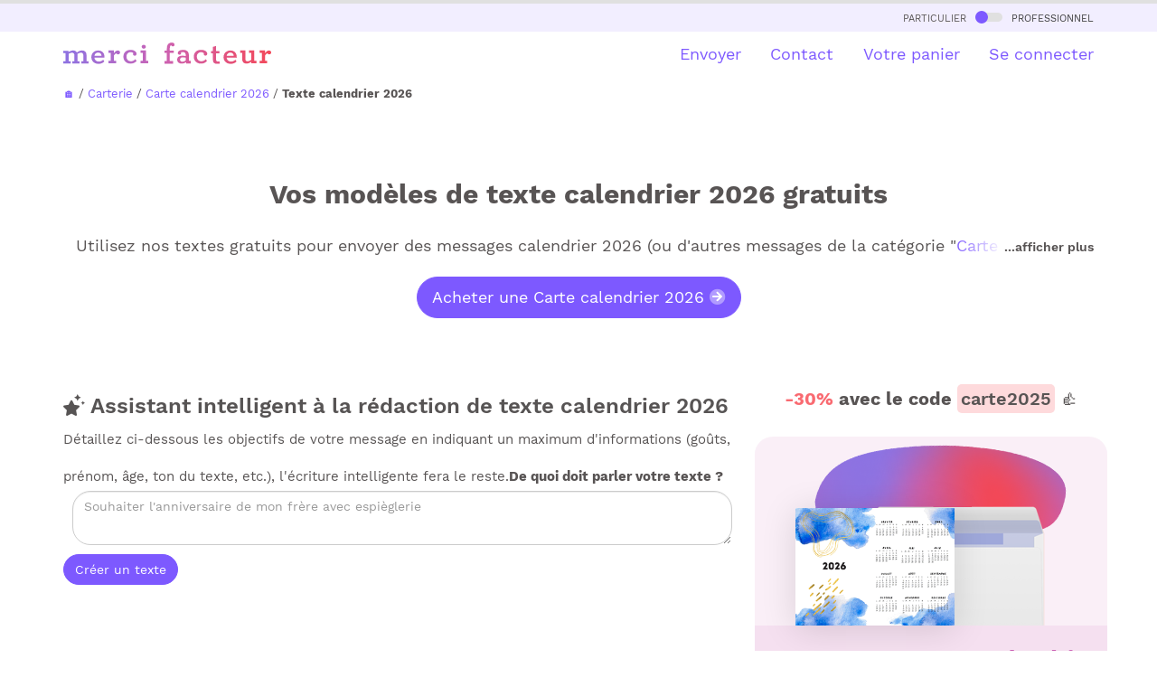

--- FILE ---
content_type: text/html
request_url: https://www.merci-facteur.com/cartes/r18-autres-cartes/r40-un-mois-une-carte/modeles-textes/237-calendrier/
body_size: 40492
content:
<!DOCTYPE html PUBLIC "-//W3C//DTD XHTML 1.0 Transitional//EN" "//www.w3.org/TR/xhtml1/DTD/xhtml1-transitional.dtd">
<html xmlns="//www.w3.org/1999/xhtml"><head>
    <title>36 modèles de texte calendrier 2026 Gratuits</title>
       <META NAME="description" CONTENT="Retrouvez nos 36 Modèles de Textes Gratuits pour calendrier 2026 et Rédigez votre Carte en toute Simplicité. Nous l'Envoyons par La Poste pour Vous."><meta http-equiv="Content-Language" content="fr"><meta http-equiv="Content-Type" content="text/html; charset=UTF-8">
<link rel="canonical" href="https://www.merci-facteur.com/cartes/r18-autres-cartes/r40-un-mois-une-carte/modeles-textes/237-calendrier/">


<meta property="og:url" content="https://www.merci-facteur.com/cartes/r18-autres-cartes/r40-un-mois-une-carte/modeles-textes/237-calendrier/" />
    <meta property="og:type" content="website" />
    <meta property="og:title" content="36 modèles de texte calendrier 2026 Gratuits" />
    <meta property="og:description" content="Retrouvez nos 36 Modèles de Textes Gratuits pour calendrier 2026 et Rédigez votre Carte en toute Simplicité. Nous l'Envoyons par La Poste pour Vous." />
    
        <meta property="og:image" content="https://www.merci-facteur.com/cartes/r18-autres-cartes/r40-un-mois-une-carte/c237-calendrier/prevu-237-calendrier.jpeg" />
     

    <meta name="robots" content="index,follow" />



<style>@font-face{font-family:'Work Sans';font-style:normal;font-weight:400;src:url(https://www.merci-facteur.com/v2017/bootstrap/QGYsz_wNahGAdqQ43Rh_c6Dpp_k.woff2) format('woff2');unicode-range:U+0102-0103,U+0110-0111,U+0128-0129,U+0168-0169,U+01A0-01A1,U+01AF-01B0,U+1EA0-1EF9,U+20AB;font-display:optional}@font-face{font-family:'Work Sans';font-style:normal;font-weight:400;src:url(https://www.merci-facteur.com/v2017/bootstrap/QGYsz_wNahGAdqQ43Rh_cqDpp_k.woff2) format('woff2');unicode-range:U+0100-024F,U+0259,U+1E00-1EFF,U+2020,U+20A0-20AB,U+20AD-20CF,U+2113,U+2C60-2C7F,U+A720-A7FF;font-display:optional}@font-face{font-family:'Work Sans';font-style:normal;font-weight:400;src:url(https://www.merci-facteur.com/v2017/bootstrap/QGYsz_wNahGAdqQ43Rh_fKDp.woff2) format('woff2');unicode-range:U+0000-00FF,U+0131,U+0152-0153,U+02BB-02BC,U+02C6,U+02DA,U+02DC,U+2000-206F,U+2074,U+20AC,U+2122,U+2191,U+2193,U+2212,U+2215,U+FEFF,U+FFFD;font-display:optional}@font-face{font-family:'Work Sans';font-style:normal;font-weight:500;src:url(https://www.merci-facteur.com/v2017/bootstrap/QGYsz_wNahGAdqQ43Rh_c6Dpp_k.woff2) format('woff2');unicode-range:U+0102-0103,U+0110-0111,U+0128-0129,U+0168-0169,U+01A0-01A1,U+01AF-01B0,U+1EA0-1EF9,U+20AB;font-display:optional}@font-face{font-family:'Work Sans';font-style:normal;font-weight:500;src:url(https://www.merci-facteur.com/v2017/bootstrap/QGYsz_wNahGAdqQ43Rh_cqDpp_k.woff2) format('woff2');unicode-range:U+0100-024F,U+0259,U+1E00-1EFF,U+2020,U+20A0-20AB,U+20AD-20CF,U+2113,U+2C60-2C7F,U+A720-A7FF;font-display:optional}@font-face{font-family:'Work Sans';font-style:normal;font-weight:500;src:url(https://www.merci-facteur.com/v2017/bootstrap/QGYsz_wNahGAdqQ43Rh_fKDp.woff2) format('woff2');unicode-range:U+0000-00FF,U+0131,U+0152-0153,U+02BB-02BC,U+02C6,U+02DA,U+02DC,U+2000-206F,U+2074,U+20AC,U+2122,U+2191,U+2193,U+2212,U+2215,U+FEFF,U+FFFD;font-display:optional}@font-face{font-family:'Work Sans';font-style:normal;font-weight:600;src:url(https://www.merci-facteur.com/v2017/bootstrap/QGYsz_wNahGAdqQ43Rh_c6Dpp_k.woff2) format('woff2');unicode-range:U+0102-0103,U+0110-0111,U+0128-0129,U+0168-0169,U+01A0-01A1,U+01AF-01B0,U+1EA0-1EF9,U+20AB;font-display:optional}@font-face{font-family:'Work Sans';font-style:normal;font-weight:600;src:url(https://www.merci-facteur.com/v2017/bootstrap/QGYsz_wNahGAdqQ43Rh_cqDpp_k.woff2) format('woff2');unicode-range:U+0100-024F,U+0259,U+1E00-1EFF,U+2020,U+20A0-20AB,U+20AD-20CF,U+2113,U+2C60-2C7F,U+A720-A7FF;font-display:optional}@font-face{font-family:'Work Sans';font-style:normal;font-weight:600;src:url(https://www.merci-facteur.com/v2017/bootstrap/QGYsz_wNahGAdqQ43Rh_fKDp.woff2) format('woff2');unicode-range:U+0000-00FF,U+0131,U+0152-0153,U+02BB-02BC,U+02C6,U+02DA,U+02DC,U+2000-206F,U+2074,U+20AC,U+2122,U+2191,U+2193,U+2212,U+2215,U+FEFF,U+FFFD;font-display:optional}@font-face{font-family:'Work Sans';font-style:normal;font-weight:700;src:url(https://www.merci-facteur.com/v2017/bootstrap/QGYsz_wNahGAdqQ43Rh_c6Dpp_k.woff2) format('woff2');unicode-range:U+0102-0103,U+0110-0111,U+0128-0129,U+0168-0169,U+01A0-01A1,U+01AF-01B0,U+1EA0-1EF9,U+20AB;font-display:optional}@font-face{font-family:'Work Sans';font-style:normal;font-weight:700;src:url(https://www.merci-facteur.com/v2017/bootstrap/QGYsz_wNahGAdqQ43Rh_cqDpp_k.woff2) format('woff2');unicode-range:U+0100-024F,U+0259,U+1E00-1EFF,U+2020,U+20A0-20AB,U+20AD-20CF,U+2113,U+2C60-2C7F,U+A720-A7FF;font-display:optional}@font-face{font-family:'Work Sans';font-style:normal;font-weight:700;src:url(https://www.merci-facteur.com/v2017/bootstrap/QGYsz_wNahGAdqQ43Rh_fKDp.woff2) format('woff2');unicode-range:U+0000-00FF,U+0131,U+0152-0153,U+02BB-02BC,U+02C6,U+02DA,U+02DC,U+2000-206F,U+2074,U+20AC,U+2122,U+2191,U+2193,U+2212,U+2215,U+FEFF,U+FFFD;font-display:optional}hr,img{border:0}body,mark{color:#000}body,figure{margin:0}.btn-group>.btn-group,.btn-toolbar .btn,.btn-toolbar .btn-group,.btn-toolbar .input-group,.col-xs-1,.col-xs-10,.col-xs-11,.col-xs-12,.col-xs-2,.col-xs-3,.col-xs-4,.col-xs-5,.col-xs-6,.col-xs-7,.col-xs-8,.col-xs-9,.dropdown-menu{float:left}
html{font-family:sans-serif;-ms-text-size-adjust:100%;-webkit-text-size-adjust:100%}article,aside,details,figcaption,figure,footer,header,hgroup,main,menu,nav,section,summary{display:block}a{background-color:transparent}a:active,a:hover{outline:0}b,optgroup,strong{font-weight:700}h1{margin:.67em 0}img{vertical-align:middle}.img-thumbnail,body{background-color:#fff}.popover,body{font-family:'Work Sans',sans-serif}*,:after,:before{-webkit-box-sizing:border-box;-moz-box-sizing:border-box;box-sizing:border-box}html{font-size:10px;-webkit-tap-highlight-color:transparent}body{font-size:15px;line-height:1.42857143}a{color:#7d59ff;text-decoration:none}a:focus,a:hover{color:#3d88c9;text-decoration:underline}.h1,.h2,.h3,.h4,.h5,.h6,h1,h2,h3,h4,h5,h6{font-family:inherit;font-weight:500;line-height:1.4;color:inherit}.h1,.h2,.h3,h1,h2,h3{margin-top:20px;margin-bottom:10px}.h4,.h5,.h6,h4,h5,h6{margin-top:10px;margin-bottom:10px}.h1,h1{font-size:36px}.h4,h4{font-size:18px}.small,small{font-size:85%}.text-left{text-align:left}.text-right{text-align:right}.text-center{text-align:center}dl,ol,ul{margin-top:0}ol,ul{margin-bottom:10px}@media (min-width:768px){.container{width:750px}}.container,.container-fluid{margin-right:auto;margin-left:auto}.container,.container-fluid{padding-left:15px;padding-right:15px}@media (min-width:992px){.container{width:970px}}@media (min-width:1200px){.container{width:1170px}}.row{margin-left:-15px;margin-right:-15px}.col-lg-1,.col-lg-10,.col-lg-11,.col-lg-12,.col-lg-2,.col-lg-3,.col-lg-4,.col-lg-5,.col-lg-6,.col-lg-7,.col-lg-8,.col-lg-9,.col-md-1,.col-md-10,.col-md-11,.col-md-12,.col-md-2,.col-md-3,.col-md-4,.col-md-5,.col-md-6,.col-md-7,.col-md-8,.col-md-9,.col-sm-1,.col-sm-10,.col-sm-11,.col-sm-12,.col-sm-2,.col-sm-3,.col-sm-4,.col-sm-5,.col-sm-6,.col-sm-7,.col-sm-8,.col-sm-9,.col-xs-1,.col-xs-10,.col-xs-11,.col-xs-12,.col-xs-2,.col-xs-3,.col-xs-4,.col-xs-5,.col-xs-6,.col-xs-7,.col-xs-8,.col-xs-9{position:relative;min-height:1px;padding-left:15px;padding-right:15px}.col-xs-12{width:100%}.col-xs-11{width:91.66666667%}.col-xs-10{width:83.33333333%}.col-xs-9{width:75%}.col-xs-8{width:66.66666667%}.col-xs-7{width:58.33333333%}.col-xs-6{width:50%}.col-xs-5{width:41.66666667%}.col-xs-4{width:33.33333333%}.col-xs-3{width:25%}.col-xs-2{width:16.66666667%}.col-xs-1{width:8.33333333%}.col-xs-pull-12{right:100%}.col-xs-pull-11{right:91.66666667%}.col-xs-pull-10{right:83.33333333%}.col-xs-pull-9{right:75%}.col-xs-pull-8{right:66.66666667%}.col-xs-pull-7{right:58.33333333%}.col-xs-pull-6{right:50%}.col-xs-pull-5{right:41.66666667%}
.col-xs-pull-4{right:33.33333333%}.col-xs-pull-3{right:25%}.col-xs-pull-2{right:16.66666667%}.col-xs-pull-1{right:8.33333333%}.col-xs-pull-0{right:auto}.col-xs-push-12{left:100%}.col-xs-push-11{left:91.66666667%}.col-xs-push-10{left:83.33333333%}.col-xs-push-9{left:75%}.col-xs-push-8{left:66.66666667%}.col-xs-push-7{left:58.33333333%}.col-xs-push-6{left:50%}.col-xs-push-5{left:41.66666667%}.col-xs-push-4{left:33.33333333%}.col-xs-push-3{left:25%}.col-xs-push-2{left:16.66666667%}.col-xs-push-1{left:8.33333333%}.col-xs-push-0{left:auto}.col-xs-offset-12{margin-left:100%}.col-xs-offset-11{margin-left:91.66666667%}.col-xs-offset-10{margin-left:83.33333333%}.col-xs-offset-9{margin-left:75%}.col-xs-offset-8{margin-left:66.66666667%}.col-xs-offset-7{margin-left:58.33333333%}.col-xs-offset-6{margin-left:50%}.col-xs-offset-5{margin-left:41.66666667%}.col-xs-offset-4{margin-left:33.33333333%}.col-xs-offset-3{margin-left:25%}.col-xs-offset-2{margin-left:16.66666667%}.col-xs-offset-1{margin-left:8.33333333%}.col-xs-offset-0{margin-left:0}@media (min-width:768px){.col-sm-1,.col-sm-10,.col-sm-11,.col-sm-12,.col-sm-2,.col-sm-3,.col-sm-4,.col-sm-5,.col-sm-6,.col-sm-7,.col-sm-8,.col-sm-9{float:left}.col-sm-12{width:100%}.col-sm-11{width:91.66666667%}.col-sm-10{width:83.33333333%}.col-sm-9{width:75%}.col-sm-8{width:66.66666667%}.col-sm-7{width:58.33333333%}.col-sm-6{width:50%}.col-sm-5{width:41.66666667%}.col-sm-4{width:33.33333333%}.col-sm-3{width:25%}.col-sm-2{width:16.66666667%}.col-sm-1{width:8.33333333%}.col-sm-pull-12{right:100%}.col-sm-pull-11{right:91.66666667%}.col-sm-pull-10{right:83.33333333%}.col-sm-pull-9{right:75%}.col-sm-pull-8{right:66.66666667%}.col-sm-pull-7{right:58.33333333%}.col-sm-pull-6{right:50%}.col-sm-pull-5{right:41.66666667%}.col-sm-pull-4{right:33.33333333%}.col-sm-pull-3{right:25%}.col-sm-pull-2{right:16.66666667%}.col-sm-pull-1{right:8.33333333%}.col-sm-pull-0{right:auto}.col-sm-push-12{left:100%}.col-sm-push-11{left:91.66666667%}.col-sm-push-10{left:83.33333333%}.col-sm-push-9{left:75%}.col-sm-push-8{left:66.66666667%}.col-sm-push-7{left:58.33333333%}.col-sm-push-6{left:50%}.col-sm-push-5{left:41.66666667%}.col-sm-push-4{left:33.33333333%}.col-sm-push-3{left:25%}.col-sm-push-2{left:16.66666667%}.col-sm-push-1{left:8.33333333%}.col-sm-push-0{left:auto}.col-sm-offset-12{margin-left:100%}.col-sm-offset-11{margin-left:91.66666667%}.col-sm-offset-10{margin-left:83.33333333%}.col-sm-offset-9{margin-left:75%}.col-sm-offset-8{margin-left:66.66666667%}.col-sm-offset-7{margin-left:58.33333333%}.col-sm-offset-6{margin-left:50%}.col-sm-offset-5{margin-left:41.66666667%}.col-sm-offset-4{margin-left:33.33333333%}.col-sm-offset-3{margin-left:25%}.col-sm-offset-2{margin-left:16.66666667%}.col-sm-offset-1{margin-left:8.33333333%}.col-sm-offset-0{margin-left:0}}@media (min-width:992px){.col-md-1,.col-md-10,.col-md-11,.col-md-12,.col-md-2,.col-md-3,.col-md-4,.col-md-5,.col-md-6,.col-md-7,.col-md-8,.col-md-9{float:left}.col-md-12{width:100%}.col-md-11{width:91.66666667%}
.font-chapeau, .font-ss-titre, h2, .h2 {font-size: 24px;}ol{padding-left:20px}.label-souscat-static
.col-md-10{width:83.33333333%}.col-md-9{width:75%}.col-md-8{width:66.66666667%}.col-md-7{width:58.33333333%}.col-md-6{width:50%}.col-md-5{width:41.66666667%}.col-md-4{width:33.33333333%}.col-md-3{width:25%}.col-md-2{width:16.66666667%}.col-md-1{width:8.33333333%}.col-md-pull-12{right:100%}.col-md-pull-11{right:91.66666667%}.col-md-pull-10{right:83.33333333%}.col-md-pull-9{right:75%}.col-md-pull-8{right:66.66666667%}.col-md-pull-7{right:58.33333333%}.col-md-pull-6{right:50%}.col-md-pull-5{right:41.66666667%}.col-md-pull-4{right:33.33333333%}.col-md-pull-3{right:25%}.col-md-pull-2{right:16.66666667%}.col-md-pull-1{right:8.33333333%}.col-md-pull-0{right:auto}.col-md-push-12{left:100%}.col-md-push-11{left:91.66666667%}.col-md-push-10{left:83.33333333%}.col-md-push-9{left:75%}.col-md-push-8{left:66.66666667%}.col-md-push-7{left:58.33333333%}.col-md-push-6{left:50%}.col-md-push-5{left:41.66666667%}.col-md-push-4{left:33.33333333%}.col-md-push-3{left:25%}.col-md-push-2{left:16.66666667%}.col-md-push-1{left:8.33333333%}.col-md-push-0{left:auto}.col-md-offset-12{margin-left:100%}.col-md-offset-11{margin-left:91.66666667%}.col-md-offset-10{margin-left:83.33333333%}.col-md-offset-9{margin-left:75%}.col-md-offset-8{margin-left:66.66666667%}.col-md-offset-7{margin-left:58.33333333%}.col-md-offset-6{margin-left:50%}.col-md-offset-5{margin-left:41.66666667%}.col-md-offset-4{margin-left:33.33333333%}.col-md-offset-3{margin-left:25%}.col-md-offset-2{margin-left:16.66666667%}.col-md-offset-1{margin-left:8.33333333%}.col-md-offset-0{margin-left:0}}@media (min-width:1200px){.col-lg-1,.col-lg-10,.col-lg-11,.col-lg-12,.col-lg-2,.col-lg-3,.col-lg-4,.col-lg-5,.col-lg-6,.col-lg-7,.col-lg-8,.col-lg-9{float:left}.col-lg-12{width:100%}.col-lg-11{width:91.66666667%}.col-lg-10{width:83.33333333%}.col-lg-9{width:75%}.col-lg-8{width:66.66666667%}.col-lg-7{width:58.33333333%}.col-lg-6{width:50%}.col-lg-5{width:41.66666667%}.col-lg-4{width:33.33333333%}.col-lg-3{width:25%}.col-lg-2{width:16.66666667%}.col-lg-1{width:8.33333333%}.col-lg-pull-12{right:100%}.col-lg-pull-11{right:91.66666667%}.col-lg-pull-10{right:83.33333333%}.col-lg-pull-9{right:75%}.col-lg-pull-8{right:66.66666667%}.col-lg-pull-7{right:58.33333333%}.col-lg-pull-6{right:50%}.col-lg-pull-5{right:41.66666667%}.col-lg-pull-4{right:33.33333333%}.col-lg-pull-3{right:25%}.col-lg-pull-2{right:16.66666667%}.col-lg-pull-1{right:8.33333333%}.col-lg-pull-0{right:auto}.col-lg-push-12{left:100%}.col-lg-push-11{left:91.66666667%}.col-lg-push-10{left:83.33333333%}.col-lg-push-9{left:75%}.col-lg-push-8{left:66.66666667%}.col-lg-push-7{left:58.33333333%}.col-lg-push-6{left:50%}.col-lg-push-5{left:41.66666667%}.col-lg-push-4{left:33.33333333%}.col-lg-push-3{left:25%}.col-lg-push-2{left:16.66666667%}.col-lg-push-1{left:8.33333333%}.col-lg-push-0{left:auto}.col-lg-offset-12{margin-left:100%}.col-lg-offset-11{margin-left:91.66666667%}.col-lg-offset-10{margin-left:83.33333333%}.col-lg-offset-9{margin-left:75%}.col-lg-offset-8{margin-left:66.66666667%}.col-lg-offset-7{margin-left:58.33333333%}.col-lg-offset-6{margin-left:50%}.col-lg-offset-5{margin-left:41.66666667%}.col-lg-offset-4{margin-left:33.33333333%}.col-lg-offset-3{margin-left:25%}.col-lg-offset-2{margin-left:16.66666667%}.col-lg-offset-1{margin-left:8.33333333%}.col-lg-offset-0{margin-left:0}}.collapsing,.dropdown,.dropup{position:relative}.btn{display:inline-block;margin-bottom:0;font-weight:400;text-align:center;vertical-align:middle;touch-action:manipulation;cursor:pointer;background-image:none;border:1px solid transparent;white-space:nowrap;padding:6px 12px;font-size:14px;line-height:1.42857143;border-radius:10px;-webkit-user-select:none;-moz-user-select:none;-ms-user-select:none;user-select:none}.btn-default,.btn-default.focus,.btn-default:focus{color:#000;background-color:#fff;border-color:#dadbde}.btn-primary,.btn-primary.focus,.btn-primary:focus{color:#fff;background-color:#7d59ff;border-color:#7d59ff}.btn-group-lg>.btn,.btn-lg{padding:10px 16px;font-size:18px;line-height:1.3333333;border-radius:10px}.fade{opacity:0;-webkit-transition:opacity .15s linear;-o-transition:opacity .15s linear;transition:opacity .15s linear}.embed-responsive,.modal,.modal-open,.progress{overflow:hidden}.navbar-fixed-bottom,.navbar-fixed-top{position:fixed;right:0;left:0;z-index:1030}.navbar-fixed-top{top:0;border-width:0 0 1px}@media (min-width:768px){.navbar-fixed-bottom,.navbar-fixed-top,.navbar-static-top{border-radius:0}}.modal,.modal-backdrop{right:0;bottom:0;left:0}.modal{display:none;position:fixed;top:0;z-index:1050;outline:0}.btn-group-vertical>.btn-group:after,.btn-group-vertical>.btn-group:before,.btn-toolbar:after,.btn-toolbar:before,.clearfix:after,.clearfix:before,.container-fluid:after,.container-fluid:before,.container:after,.container:before,.dl-horizontal dd:after,.dl-horizontal dd:before,.form-horizontal .form-group:after,.form-horizontal .form-group:before,.modal-footer:after,.modal-footer:before,.modal-header:after,.modal-header:before,.nav:after,.nav:before,.navbar-collapse:after,.navbar-collapse:before,.navbar-header:after,.navbar-header:before,.navbar:after,.navbar:before,.pager:after,.pager:before,.panel-body:after,.panel-body:before,.row:after,.row:before{content:" ";display:table}
.btn-group-vertical>.btn-group:after,.btn-toolbar:after,.clearfix:after,.container-fluid:after,.container:after,.dl-horizontal dd:after,.form-horizontal .form-group:after,.modal-footer:after,.modal-header:after,.nav:after,.navbar-collapse:after,.navbar-header:after,.navbar:after,.pager:after,.panel-body:after,.row:after{clear:both}.pull-left{float:left!important}.hidden,.visible-lg,.visible-lg-block,.visible-lg-inline,.visible-lg-inline-block,.visible-md,.visible-md-block,.visible-md-inline,.visible-md-inline-block,.visible-sm,.visible-sm-block,.visible-sm-inline,.visible-sm-inline-block,.visible-xs,.visible-xs-block,.visible-xs-inline,.visible-xs-inline-block{display:none!important}@media (max-width: 767px){.text-center-xs{text-align:center}#brd-crumbs{overflow-x: auto;white-space: nowrap;width: 100%;}ol{padding-left:0px}.font-ss-titre,h2,.h2{font-size: 20px;}.title_h1_index{font-size:23px!important;margin-bottom:20px;margin-top:0;}.inter-section-xs {margin-top: 10px;}.inter-section {margin-top: 50px;}.inter-section-l{margin-top:80px;padding-bottom:40px;}.padding-section-l{padding:90px 0;}.visible-xs{display:block!important}}@media (min-width:768px) and (max-width:991px){.hidden-sm{display:none!important}}h1,h2,h3,h4{margin-top:0;color:#3f3f40}body,h1,h2,h3,h4{color:#585454}body{padding-top:75px}h1{font-size:25px;font-weight:600}.btn{border-radius:20px}.btn.btn-lg{border-radius:30px}.main-color{font-weight: 500;color:#CB62B4}.valid-etape-prev i,.valid-etape-suivante i{font-size:21px}.valid-etape-suivante i{margin-left:10px}#navbar-general{border-top:4px solid #e0e0e0}#valid-etape-suivante-mobile{position:fixed;bottom:10px;left:75px;right:10px;z-index:1029}#valid-etape-prev-mobile{position:fixed;bottom:10px;left:10px;z-index:1029}.bg-color-grey-light{background-color:#F2EEFF}.bg-color-violet-light{background-color:#F3EFF3}.inter-section-xxs{margin-top:20px}.inter-section-xs{margin-top:70px}.inter-section{margin-top:90px}.inter-section-l{margin-top:100px;padding-bottom:60px}.shadow-2{box-shadow:0 4px 36px rgb(0 0 0 / 13%);}.card-h-natural-format,.card-s-natural-format,.card-v-natural-format,.cart-h-verso-natural-format,.cart-s-verso-natural-format,.cart-v-verso-natural-format,.editor-text-card-geante,.editor-text-card-normale,.editor-text-card-postale{margin-right:auto;margin-left:auto;overflow:hidden}[class*=col-]:not(.no-margin-top){margin-top:20px}.card-v-natural-format,.card-v-verso-natural-format{position:relative;width:290px;height:394px;background-color:#fff;left:0;right:0}.card-v-natural-format>img{width:290px;height:394px;position:absolute;right:0;left:0;top:0}.wishlist{color:#dd2e44;cursor:pointer;font-size:20px}.zone-choix-coin,.zone-choix-couleur,.zone-choix-format,.zone-choix-papier{z-index:2}@media (min-width:768px){.sm-minus-margin-top-50{margin-top:-50px!important}.card-h-natural-format,.card-h-verso-natural-format,.card-s-natural-format,.card-s-verso-natural-format,.card-v-natural-format,.card-v-verso-natural-format{margin-left:auto;margin-right:auto;background-color:#fff;overflow:hidden}.card-v-natural-format,.card-v-verso-natural-format{position:relative;width:399px;height:561px;left:0;right:0}.card-v-natural-format>img{width:399px;height:auto;left:0;top:0;right:0;position:absolute}}@media (max-width:991px){h1{font-size:20px}}.price-zone{border-radius:32px;background-color:#aaa;display:inline-block;padding:5px 8px;font-weight:600;color:#fff;font-size:16px}#top-particulier-pro{background-color:#f6f6f6;font-variant:small-caps;padding:5px}#top-particulier-pro>div>a{color:#3f3f40}#top-particulier-pro>div>a>div{position:relative;display:inline-block;background-color:#e0e0e0;border-radius:10px;width:30px;height:10px;margin-left:5px;margin-right:5px}#top-particulier-pro>div>a>div>div{position:absolute;background-color:#7d59ff;width:14px;height:14px;border-radius:14px;top:-2px}#navbar-general{background-color:#fff}#navbar-general .row{margin-top:12px}#navbar-general .container{position:relative}.cd-morph-dropdown{height:50px;background-color:#fff}.cd-morph-dropdown li,.cd-morph-dropdown ul{list-style-type:none;padding-left:0}.cd-morph-dropdown::before{content:'mobile';display:none}.dropdown-list #header-produits img{width:50px;height:auto}.cd-morph-dropdown .nav-trigger{position:absolute;right:0;height:50px;width:50px;overflow:hidden;text-indent:100%;white-space:nowrap;color:transparent;z-index:10}.cd-morph-dropdown .nav-trigger span,.cd-morph-dropdown .nav-trigger span::after,.cd-morph-dropdown .nav-trigger span::before{position:absolute;background-color:#1a1a1a;height:3px;width:26px}.cd-morph-dropdown .nav-trigger span{left:50%;top:50%;bottom:auto;right:auto;-webkit-transform:translateX(-50%) translateY(-50%);-ms-transform:translateX(-50%) translateY(-50%);transform:translateX(-50%) translateY(-50%);-webkit-transition:background-color .3s;transition:background-color .3s}.cd-morph-dropdown .nav-trigger span::after,.cd-morph-dropdown .nav-trigger span::before{content:'';left:0;-webkit-transition:-webkit-transform .3s;transition:-webkit-transform .3s;transition:transform .3s;transition:transform .3s,-webkit-transform .3s}.cd-morph-dropdown .nav-trigger span::before{-webkit-transform:translateY(-9px);-ms-transform:translateY(-9px);transform:translateY(-9px)}.cd-morph-dropdown .nav-trigger span::after{-webkit-transform:translateY(9px);-ms-transform:translateY(9px);transform:translateY(9px)}.cd-morph-dropdown .main-nav{display:none}.cd-morph-dropdown .morph-dropdown-wrapper{display:none;top:50px;position:absolute;left:0;width:100%;padding:1.2em 5%;box-shadow:inset 0 1px 0 #e6e6e6;background-color:#f6f6f6}.cd-morph-dropdown .dropdown-list>ul>li{margin-bottom:20px}.font-weight-bold,.title_h1_index{font-weight:700;}.title_h1_index{font-size:30px;margin-bottom:23px;margin-top:40px;}
@media (max-width:991px){.cd-morph-dropdown .morph-dropdown-wrapper{z-index:1030;overflow-y:auto;overflow-x:hidden;max-height:calc(100vh - 50px)}}@media only screen and (min-width:1000px){.dropdown-list #header-produits img{width:50px;height:auto}.cd-morph-dropdown{left:0;top:0;width:100%;padding:0;text-align:center;background-color:transparent}.cd-morph-dropdown::before{content:'desktop'}.cd-morph-dropdown .nav-trigger{display:none}.cd-morph-dropdown .main-nav{display:inline-block}.cd-morph-dropdown .main-nav>ul>li{display:inline-block;float:left}.cd-morph-dropdown .main-nav>ul>li>a{display:block;padding:0 0 0 1.8em;font-size:1.8rem;-webkit-font-smoothing:antialiased;-moz-osx-font-smoothing:grayscale;-webkit-transition:opacity .2s;transition:opacity .2s}.cd-morph-dropdown .morph-dropdown-wrapper{display:block;top:58px;width:auto;padding:0;box-shadow:none;background-color:transparent;-webkit-transform:translateZ(0);transform:translateZ(0);will-change:transform;-webkit-transform:translateY(20px);-ms-transform:translateY(20px);transform:translateY(20px);-webkit-transition:-webkit-transform .3s;transition:-webkit-transform .3s;transition:transform .3s;transition:transform .3s,-webkit-transform .3s}.cd-morph-dropdown .dropdown-list{position:absolute;top:-12px;left:-30px;visibility:hidden;-webkit-transform:translateZ(0);transform:translateZ(0);will-change:transform,width,height;-webkit-transition:visibility .3s;transition:visibility .3s;box-shadow:0 50px 100px rgba(50,50,93,.1),0 15px 35px rgba(50,50,93,.15),0 5px 15px rgba(0,0,0,.1)}.cd-morph-dropdown .dropdown-list::before{content:'';position:absolute;bottom:100%;left:50%;right:auto;-webkit-transform:translateX(-50%);-ms-transform:translateX(-50%);transform:translateX(-50%);height:0;width:0;border:14px solid transparent;border-bottom-color:#fafafa;opacity:0;-webkit-transition:opacity .3s;transition:opacity .3s}.cd-morph-dropdown .dropdown-list>ul{position:relative;z-index:1;height:100%;width:100%;overflow:hidden}.cd-morph-dropdown .dropdown{position:absolute;left:0;top:0;opacity:0;visibility:hidden;width:100%;-webkit-transition:opacity .3s,visibility .3s;transition:opacity .3s,visibility .3s}.cd-morph-dropdown .content{padding:0 20px;-webkit-transition:-webkit-transform .3s;transition:-webkit-transform .3s;transition:transform .3s;transition:transform .3s,-webkit-transform .3s;text-align:left}.cd-morph-dropdown .produits .content{width:600px}.cd-morph-dropdown .bg-layer{position:absolute;top:0;left:0;height:1px;width:1px;opacity:0;-webkit-transition:opacity .3s;transition:opacity .3s;-webkit-transform-origin:top left;-ms-transform-origin:top left;transform-origin:top left;-webkit-transform:translateZ(0);transform:translateZ(0);will-change:transform;-webkit-backface-visibility:hidden;backface-visibility:hidden}}.btn-choice-perso-carte{width:50%;box-sizing:border-box;float:left;position:relative}.carte-options-mobile-view .btn-choice-perso-carte{width:25%;text-align: center;}.btn-choice-perso-carte>div{margin:3px;position:relative;border-radius:10px;padding:50px 5px 5px 5px ;line-height:16px;font-size:14px;height:90px}.btn-choice-perso-carte>div.is-selected-format{color:#7D59FF!important;font-weight:bold}.btn-choice-perso-carte .detail-top-left{position:absolute;top:3px;left:5px;width:auto}.btn-choice-perso-carte .detail-top-left img{width:40px;height:40px}.btn-choice-perso-carte .info-plus-carte-format{position:absolute;top:10px;right: calc( 50% - 40px);width:auto;cursor:pointer}.title-choice-perso-carte{margin:0}.container-choice-perso-carte small{display:block;margin-top:5px;color:#aaa;font-size:13px}.container-choice-perso-carte>div:before{content:" ";display:table}.container-choice-perso-carte>div:after{clear:both;content:" ";display:table}.zone-choix-papier{margin-top:10px}@media (max-width:1200px){.btn-choice-perso-carte>div{height:90px}}.review-container{padding:20px;margin:10px;overflow-x:hidden;overflow-y:auto;height:200px;border-radius:20px;background-color:#e8e3f9}.review-container b{color:#7d59ff}.hover-choice-format{padding:5px;cursor:pointer}.hover-choice-format:not(.is-selected-format):hover{background-color:#fafafa;border-radius:5px}.price-total-carte{margin-left:auto;margin-right:auto}.btn-default{border-color:#7d59ff;color:#7d59ff}.font-mini-chapeau {font-size: 18px;}ul,li{list-style-type:none;list-style:none;padding:initial;}.encart-produit-mf{margin-top: 70px;position:absolute;left:0;right:0;background-color:#f5e0f0;border-radius:20px}.encart-produit-mf>.img-encart{position:relative;background-color:rgba(255,255,255,0.5);border-top-left-radius: 20px;border-top-right-radius: 20px;}.encart-produit-mf .titre-encars{font-weight:bold;color:#cb62b4;font-size: 25px;}.encart-produit-mf .text-encart{padding:0px 10px 10px}.infos-card{padding-top:20px}.hover-choice-format img{display:none}
.card-to-flip .card-v-natural-format,.card-to-flip .card-v-verso-natural-format{position:absolute;}
.is-selected-format img[data-state="active"]{display:block}
.hover-choice-format:not(.is-selected-format) img:not([data-state="active"]){display:block}
.massive-btn{background-color:#e8e3f9;color:#7d59ff;border-radius:20px;padding:50px 20px 50px 20px;min-height:150px}.massive-btn:hover{background-color:#7d59ff;color:#e8e3f9}.box-mf-violet-light{
    background-color:#e8e3f9;
} 
.box-mf-orange-light{
    background-color:#fff2f2;
}
.box-mf-rose-light{
    background-color:#f5e0f0;
}
.box-mf{padding:10px;border-radius:20px;}.btn-load-more:before { content: '';position: absolute; width: 55px;height: 21px;bottom: 0;left: -55px;background: rgb(255, 255, 255);background: linear-gradient(90deg, rgba(255, 255, 255, 0) 0%, rgba(255, 255, 255, 1) 100%);
}.container-load-more {
    height: 27px;
    overflow: hidden;
    position: relative;
}.container-load-more.open {
    height: auto;
}.btn-load-more {
    position: absolute;
    bottom: 3px;
    right: 0;
    background: white;
    
}
.bg-color-grey-light .btn-load-more {background-color:#F2EEFF}
.bg-color-grey-light .btn-load-more:before {background:#F2EEFF;background: linear-gradient(90deg, rgba(250, 250, 250, 0) 0%, rgba(242,238,255, 1) 100%);}
.btn-load-more, .btn-load-less{font-weight: 600;
    font-size: 14px;cursor:pointer}
    .is_ia_label{
  color: #000;
  position: absolute;
  background-color: rgba(216,205,255,0.5);
  border-radius: 10px 10px 0 0;
  padding: 2px 5px;
  top: -19px;
  right: 5px;
  font-size: 11px;
}
    .infos-card figcaption small{font-size: 75%;}
    </style>

<!-- Google Tag Manager -->
<script>(function(w,d,s,l,i){w[l]=w[l]||[];w[l].push({'gtm.start':
new Date().getTime(),event:'gtm.js'});var f=d.getElementsByTagName(s)[0],
j=d.createElement(s),dl=l!='dataLayer'?'&l='+l:'';j.async=true;j.src=
'https://www.googletagmanager.com/gtm.js?id='+i+dl;f.parentNode.insertBefore(j,f);
})(window,document,'script','dataLayer','GTM-58BB5FM');</script>
<!-- End Google Tag Manager -->


<link rel="preload" href="https://www.merci-facteur.com/v2017/bootstrap/css/bootstrap.min.css?v0.1" as="style" onload="this.onload=null;this.rel='stylesheet'">
<noscript><link rel="stylesheet" href="https://www.merci-facteur.com/v2017/bootstrap/css/bootstrap.min.css?v0.1"></noscript>
<!-- <link href="https://www.merci-facteur.com/v2017/bootstrap/css/bootstrap.min.css?v0.1" rel="stylesheet" type="text/css" /> -->



<link rel="preload" href="https://www.merci-facteur.com/v2017/bootstrap/override-bootstrap.min.css?v1.73" as="style" onload="this.onload=null;this.rel='stylesheet'">
<noscript><link rel="stylesheet" href="https://www.merci-facteur.com/v2017/bootstrap/override-bootstrap.min.css?v1.73"></noscript>
<!-- <link href="https://www.merci-facteur.com/v2017/bootstrap/override-bootstrap.min.css?v1.73" rel="stylesheet" type="text/css" /> -->



<meta name="viewport" content="width=device-width, initial-scale=1">
<style>.voir-text-entier{text-align:center;position:absolute;bottom:25px;left:0;right:0}.model-text section{position: relative;height: 164px;overflow-y: hidden;}.model-text{position: relative;height: 270px;overflow-y: hidden;}.mask-model-text{display:block!important;position: absolute;bottom: 0;left: 0;right: 0;background: linear-gradient(0deg, rgba(255,255,255,1) 0%, rgba(255,255,255,0.958420868347339) 40%, rgba(255,255,255,0.8687850140056023) 32%, rgba(255,255,255,0) 100%);height: 100px;z-index: 10;}

.zone-modele-texte-card{padding:10px;margin:25px 10px 0 10px;color:#000000;border-spacing:0px !important;}
    
    .zone-modele-texte-card:focus,.zone-modele-texte-card:active{border:0px solid #fff}
    
    .zone-modele-texte-envoyer{display:none;padding:10px;background-color: rgba(245, 245, 245,0.9);position:absolute;
    top: 0px;
    bottom: 0px;
    left: 20px;
    right: 20px;
    }
    
    .zone-modele-texte-envoyer img{height:auto;max-width:80px;margin-top:10px;margin-bottom:10px;}

    .title-modele-txt{
        font-size: 20px;
        padding:20px;
    }

    .recevoir-par-email>span, .copier-texte>span, .partager-sur-fb, .partager-sur-tw, .partager-sur-wa, .partager-sur-sms{cursor:pointer;color: #7d59ff;}

    .recevoir-par-email i, .copier-texte i, .partager-sur-fb i, .partager-sur-tw i, .partager-sur-wa i, .partager-sur-sms i{font-size: 1.4em;}

</style>




</head><BODY>


<!-- Google Tag Manager (noscript) -->
<noscript><iframe src="https://www.googletagmanager.com/ns.html?id=GTM-58BB5FM"
height="0" width="0" style="display:none;visibility:hidden"></iframe></noscript>
<!-- End Google Tag Manager (noscript) -->

<header>
<div class=" navbar-fixed-top " id="navbar-general">
   

    <div class="text-center" data-id-info="42" data-time-start="1758381832" data-time-limit="1767307156" id="top-bar-info-speciale" style="
    background-color: #c60000;
    color: #fff;
    overflow: hidden;
    display: none;
    height: 0px;
    opacity:0.4;
    padding-top:5px;
    margin-top:-5px;
"><div class="container"><i style="position:absolute;right:5px;top: 3px;cursor:pointer;" class="fad fa-times close-info-speciale"></i>
        <small><b>PROMO VOEUX 2026</b><span data-statut="isopened" class="hidden"> &nbsp; <i class="fas fa-sort-up" style="cursor:pointer;font-size:17px;"></i>&nbsp;&nbsp;</span><span data-statut="isclosed" class="hidden-xs"> -20% de réduction avec le code <b><u>VOEUX2026</u></b> &nbsp; <i class="fas fa-sort-down" style="cursor:pointer;font-size:17px;"></i></span><span data-statut="isclosed" class="hidden-sm hidden-md hidden-lg"> &nbsp; <i class="fas fa-sort-down" style="cursor:pointer;font-size:17px;"></i>&nbsp;&nbsp;</span><br><br>-20% de réduction avec le code <b><u>VOEUX2026</u></b> sur l'envoi de vos voeux 2026, jusqu'au 1er Janvier !</small><br>&nbsp;<br><a class="btn btn-default btn-xs" href="/cartes/r5-fetes-de-fin-d-annee/r6-cartes-de-voeux/">Envoyer des cartes</a><br>&nbsp;<br><div class="btn btn-default btn-xs close-info-speciale">Ne plus afficher</div><br>&nbsp;
                    
       </div> 
    </div>
      
       <div class="text-right text-center-xs" id="top-particulier-pro" ><div class="container">
                particulier <a href="/pro/"><div><div></div></div> professionnel</a>
                    
       </div> 
    </div>
         <div class="cd-morph-dropdown">
   <div class="container ">
       <a href="#0" class="nav-trigger">Open Nav<span aria-hidden="true"></span></a>
       
       <div class="row">
           <div class="col-xs-9 col-md-4 text-left no-margin-top">
               
               <a style="    white-space: nowrap;" href="/">
                    <img loading="lazy" alt="Envoyer un courrier" width="230" height="25" style="display:inline-block" src="https://dk2wbmtb9x9n8.cloudfront.net/assets/v2017/img/logo-top.svg">                </a>

                
           </div>
           <div class="visible-xs visible-sm col-xs-2 text-left no-margin-top"><a href="https://www.merci-facteur.com/contact.php"><i title="Contacter Merci Facteur" alt="Contacter Merci Facteur" class="fas fa-question-circle" style="
    font-size: 28px;
    color: #585454;
"></i></a></div>

<div class="visible-xs visible-sm col-xs-1 text-left no-margin-top"></div>
           
           
           <div class="col-md-8 text-right no-margin-top">
               
               <nav class="main-nav">
                   <ul>
       <li class="has-dropdown produits" data-content="header-produits">
                 <a href="#0">Envoyer</a>
              </li>

              <li class="links" data-content="support">
                 <a href="/contact.php">Contact</a>
              </li>
            <li class="links" data-content="pricing">
                 <a href="/membre-commande-recapitulatif.php"> Votre panier</a>
              </li>
                  

              
              
              
              <li class="button" data-content="connecter">
                 <a href="javascript:void(0)" class="btn-login-membre">Se connecter</a>
              </li>
                              </ul>
        </nav>
           </div>
       </div>
       
        
       
       
       
       
       
       
       
       
       
       
       
       <div class="morph-dropdown-wrapper">
       
       
       
      <div class="dropdown-list">
         <ul>
             
             
             <li id="connect" class="dropdown">
                    <div class='row'><div class='col-xs-4 text-center'>
                    <a href="/contact.php">Contact</a>
                        </div>
                        <div class='col-xs-4 text-center'>
                    <a href="/membre-commande-recapitulatif.php"><i class="fad fa-shopping-basket" aria-hidden="true"></i> Panier</a>
                    </div>
                        <div class='col-xs-4 text-center'>
                   <a href="javascript:void(0)"  class="btn-login-membre">Connexion</a>
                    </div>
                    </div>
                
                
            </li>
             
             <li id="header-produits" class="dropdown produits">
                <div class="content">
                    
                    
                    
                   
                        <div class="row">
                        <div class="hidden-xs col-sm-2 no-margin-top text-center">
                            <a href="/cartes/" style="font-size:45px">🎴</a>
                        </div>
                        <div class="col-xs-12 col-sm-10 no-margin-top">
                            <div class="row">
                            <div class="col-xs-12 no-margin-top">
                                <font class="visible-xs-inline" style="font-size:25px">🎴</font> <a href="/cartes/"><b>Envoyer une carte</b> <i class="fad fa-chevron-right" aria-hidden="true"></i></a><br>+9000 cartes à envoyer ou à acheter en quelques clics.</div>
                            
                                                            <div class="col-xs-6 col-sm-4">
                                    
                                    <small><a href="/cartes/r5-fetes-de-fin-d-annee/r6-cartes-de-voeux/">Voeux 2026</a></small>



                                    </div>
                                <div class="col-xs-6 col-sm-4">
                                <small><a href="/cartes/r5-fetes-de-fin-d-annee/r6-cartes-de-voeux/r41-carte-voeux-professionnelle/">Voeux Pro</a></small>
                                </div>
                                <div class="col-xs-6 col-sm-4">
                                    
                                    <small><a href="/cartes/r17-petites-attentions/r26-dire-bonjour/c7-bonjour/">Petit bonjour</a></small>
                                    
                                </div>
                                
                                
                             <div class="col-xs-6 col-sm-4">
                                 <small><a href="/cartes/r1-anniversaire/r2-souhaiter-un-anniversaire/"> Anniversaire</a></small>
                                       
                                </div>
                           <div class="col-xs-6 col-sm-4">
                              <small><a href="/cartes/r13-deces-et-condoleances/">Condoléances</a></small></div>
                                <div class="col-xs-6 col-sm-4">
                           <small><a href="/cartes/">+ Toutes la carterie</a></small></div>
                                                       </div>
                           
                        </div>
                            </div>
                    
                        <div class="row">
                        <div class="hidden-xs col-sm-2 no-margin-top text-center">
                            <a href="/membre-lettre.php" style="font-size:45px">📄</a>
                        </div>
                        <div class="col-xs-12 col-sm-10 no-margin-top">
                            <div class="row">
                            <div class="col-xs-12 no-margin-top">
                                <font class="visible-xs-inline" style="font-size:25px">📄</font> <a href="/membre-lettre.php"><b>Envoyer une lettre</b> <i class="fad fa-chevron-right" aria-hidden="true"></i></a><br>Vos lettres postées en envoi simple ou en recommandé.
                            </div>
                                                            <div class="col-xs-6 col-sm-4">
                                <small><a href="/lettres/modeles/resiliation/">Lettre résiliation</a></small></div>
                            <div class="col-xs-6 col-sm-4">
                                <small><a href="/lettres/modeles/logement/">Lettre logement</a></small></div>
                            <div class="col-xs-6 col-sm-4">
                                <small><a href="/lettres/modeles/assurances/">Lettre assurance</a></small>
                            </div>
                            <div class="col-xs-6 col-sm-4">
                                <small><a href="/lettres/modeles/compte-bancaire/">Lettre banque</a></small></div>
                            <div class="col-xs-6 col-sm-4">
                                <small><a href="/lettres/modeles/lettre-de-motivation/">Lettre motivation</a></small></div>
                            <div class="col-xs-6 col-sm-4">
                                <small><a href="/lettres/modeles/">+ Tous les modèles</a></small>
                            </div>
                                                            </div>
                        </div>
                        
                        </div>
                    
                        <div class="row">
                        <div class="hidden-xs col-sm-2 no-margin-top text-center">
                            <a href="/membre-photos.php" style="font-size:45px">📷</a>
                        </div>
                        <div class="col-xs-12 col-sm-10 no-margin-top">
                            <div class="row">
                            <div class="col-xs-12 no-margin-top">
                            <font class="visible-xs-inline" style="font-size:25px">📷</font> <a href="/membre-photos.php"><b>Envoyer des photos</b> <i class="fad fa-chevron-right" aria-hidden="true"></i></a><br>Accompagnez vos courriers de quelques photos.
                            </div>
                                </div>
                        </div>
                        </div>
                    
                                       
                            <div class="row"  style="background: #f6f6f6;margin: 0 -27px -20px -27px;padding: 20px 10px 20px 10px;">
                          <div class="hidden-xs col-sm-2 no-margin-top text-center" style="font-size:45px">
                            ✉️
                        </div>
                        <div class="col-xs-12 col-sm-10 no-margin-top"><font class="visible-xs-inline" style="font-size:25px">✉️</font> <b>Merci Facteur imprime et poste vos courriers le jour même.</b>
                            <div class="row">
                            
                    
                    <div class="col-xs-6 col-sm-6 no-margin-top">
                    <div class="inter-section-xxs"><small><a href="/lp/divers/ecriture-intelligente.php"><i class="fas fa-stars" aria-hidden="true"></i> Testez notre IA</a></small></div>
                    <div class="inter-section-xxs"><small><a href="/lp/carte/carte-postale.php">Envoyer une carte postale</a></small></div>
                    <div class="inter-section-xxs"><small><a href="/lp/divers/envoi-courrier-en-ligne.php">Envoi de courrier en ligne</a></small></div>
                    </div>
                    <div class="col-xs-6 col-sm-6 no-margin-top">
                    <div class="inter-section-xxs"><small><a href="/lettres/lrar/lettre-recommandee.php">Lettre recommandée en ligne</a></small></div>
                    <div class="inter-section-xxs"><small><a href="/lp/international/envoi-courrier-international.php">Envoyer courrier international</a></small></div>
                    <div class="inter-section-xxs"><small><a href="/lp/photo/envoi-photo.php">Envoie une photo</a></small></div>
                    </div>
                    
                                </div>
                    </div>
                        </div>
                </div>
            </li>
             
            
             
             
             </ul>

         <div class="bg-layer" aria-hidden="true"></div>
      </div> 
       
       
       
       
   </div> <!-- morph-dropdown-wrapper -->
   </div>
   
   
   
   
   
   
   
   

   
   </div>
</div>








<div class="modal fade" tabindex="-1" role="dialog" id="windowconnect">
  <div class="modal-dialog" role="document">
    <div class="modal-content">
      
      <div class="modal-body">
        <button type="button" class="close" data-dismiss="modal" aria-label="Close"><span aria-hidden="true">&times;</span></button>
          
        <div class="zone-connexion">   
        
        <form id="login_form_particulier" class="inter-section-xxs" >
      
      <div class="form-group login-email-zone">
      <label for="pseudo_membre">Indiquez-nous votre adresse e-mail pour retrouver votre compte.</label>
      <div class="input-group ">
      
      <input tabindex="1" name="pseudo_membre" placeholder="Adresse email" id="pseudo_membre" type="text" size="12" class="form-control"><span class="input-group-addon"><i class="fad fa-envelope" aria-hidden="true"></i></span>
       </div></div>
           
              
       <div class="form-group login-pass-zone" style="display:none">
      
          
          <div class="text-center title_h1_index font-weight-bold">Bienvenue !</div>
          <div class="text-center email-quote inter-section-xxs font-weight-bold"></div>
          <div class="inter-section-xxs">
      <label for="passe_membre">Votre mot de passe :</label>
         <div class="input-group"> 
      <input tabindex="1" name="passe_membre" id="passe_membre" placeholder="Mot de passe" type="password" size="12" class="form-control"><span class="input-group-addon"><i class="fad fa-lock" aria-hidden="true"></i></span></div></div></div>
              
              
              
              
      <div class="text-center inter-section-xxs">
          <a  tabindex="2" class="btn btn-primary btn-lg " id="login_form_valid_particulier" data-step="need-email">Suivant &nbsp;<i class="fad fa-arrow-circle-right" aria-hidden="true"></i></a>
          <div class="login-forgot-pass text-center inter-section-xxs" style="display:none;"><a href="/mot-passe-oubliee.php"><small>Mot de passe oublié ?</small></a></div>
    </div>
    </form>
          
          
          <div class="over-line-text"><span>OU</span></div>
          
              <div class="row login-extern-connect">
                  <div class="col-xs-12 col-sm-6 text-center">
          <div class="fb-login-button" scope="public_profile,email" onlogin="fbCheckLoginState();" data-size="large" data-button-type="continue_with" data-show-faces="false" data-auto-logout-link="false" data-use-continue-as="false"></div>
                  </div>
          
          
                  <div class="col-xs-12 col-sm-6 text-center">
                  <div class="g_id_signin"
     data-type="standard"
     data-shape="rectangular"
     data-theme="outline"
     data-text="continue_with"
     data-size="large"
     data-logo_alignment="left">
</div>
                  <div id="g_id_onload" data-client_id="845969203512-tu5v729s5b9nnr65rud03u9a2hjjgd1t.apps.googleusercontent.com" data-callback="ggCheckLoginState"></div>
                    </div>
           
          
          
          
          </div>&nbsp;
   </div>
   <div class="zone-inscription" style="display:none;">
       <b>Inscrivez-vous à Merci Facteur !</b>
        <div style="" class="row inscr-extern-connect inter-section-xxs">
            
            <div class="col-xs-12 col-sm-6 text-center">
<div class="fb-login-button" scope="public_profile,email" onlogin="fbCheckLoginState();" data-size="large" data-button-type="continue_with" data-show-faces="false" data-auto-logout-link="false" data-use-continue-as="false"></div>
          <div class="fb-login-button" style="display:none;" scope="public_profile,email" onlogin="fbCheckLoginState();" data-size="small" data-button-type="continue_with" data-show-faces="false" data-auto-logout-link="false" data-use-continue-as="false"></div>
          </div>
          
          
          
            <div class="col-xs-12 col-sm-6 text-center">
            <div class="g_id_signin gg-login-button"
     data-type="standard"
     data-shape="rectangular"
     data-theme="outline"
     data-text="continue_with"
     data-size="large"
     data-logo_alignment="left">
</div>
<div style="display:none;" class="g_id_signin gg-login-button"
     data-type="standard"
     data-shape="rectangular"
     data-theme="outline"
     data-text="continue_with"
     data-size="small"
     data-logo_alignment="left">
</div>

                
              </div>
           
          
          
        </div>
        
        <div class="over-line-text"><span>OU</span></div>
        
        <a class="inscription-email" data-toggle="collapse" href="#collapseInscriptionEmail" aria-expanded="false" aria-controls="collapseInscriptionEmail"><div class="row"  style="cursor: pointer;margin-left:auto;margin-right:auto;width:265px;background-color:#4498E0;color:#fff;border-radius:5px;padding-top:10px;padding-bottom:10px;"><div class="col-xs-2 no-margin-top"><i class="fad fa-envelope" aria-hidden="true"></i></div><div class="col-xs-10 text-center no-margin-top">Inscription e-mail</div></div></a>
        <div class="collapse inter-section-xs" id="collapseInscriptionEmail">
	<form id="register-membre-particulier">
            
            
	<div class="form-group ">
  <label class="control-label" for="email">Votre adresse email :</label>
  <input type="text" name="email" value="" size="20" class='form-control'><small>Restera confidentielle.</small></div>
	<div class="form-group ">
  <label class="control-label" for="pass1">Choisissez un mot de passe :</label><input type="password" name="pass1" value="" size="15" class='form-control'><small>Entre 6 et 50 caractères.</small></div>
	<div class="form-group ">
  <label class="control-label" for="pass2">Confirmez votre mot de passe :</label><input type="password" name="pass2" value="" size="15" class='form-control'><small>Indiquez à nouveau le mot de passe choisi.</small></div>

  
  <div class="form-group">
  <div>
    <label><input type="checkbox" name="fetes_evenements" value="oui"> Recevoir les emails de Merci Facteur (rappel des fêtes, promotions, nouveautés, etc.)</label></div></div>
  
	<div class="form-group">
  <div>
    <label><input type="checkbox" name="coche_conditions_generales" value="oui"> J'ai lu, et j'accepte les <a href="javascript:void(0)" class="open-modal-cgu">conditions générales d'utilisation</a></label></div></div>
	
        
            <div class="form-group text-center"><div class='valid-inscription btn btn-primary btn-lg'>S'inscrire à Merci-Facteur</div></div>
                        </form></div>
       
       
    </div>   
    
      </div>
      <div class="modal-footer">
          <div class="zone-inscription" style="display:none;"><div class="login-register-question"><b>Déjà inscrit ? </b><span style="cursor:pointer" href="javascript:void(0)" class="btn-login-membre main-color">Connectez-vous !</span></div></div>
          <div class="zone-connexion">
          <div class="login-back text-left" style="display:none;"><span style="cursor:pointer" class="main-color" data-step=""><i class="fad fa-chevron-left" aria-hidden="true"></i> Retour</span></div>
          
          <div class="login-register-question"><b>Pas encore inscrit ? </b><span style="cursor:pointer" class="btn-register-membre main-color">Inscrivez-vous gratuitement !</span></div>
          </div>
      </div>
    </div>
  </div>
</div>

<div class="modal fade" tabindex="-1" role="dialog" id="next-step-no-content">
<div class="modal-dialog" role="document">
<div class="modal-content">
<div class="modal-header">
<button type="button" class="close" data-dismiss="modal" aria-label="Close"><span aria-hidden="true">&times;</span></button>
<div class="font-chapeau">Nouveau courrier</div>
</div>
<div class="modal-body">
<p>Que souhaitez-vous insérer dans votre nouveau courrier ?</p>

<div class="row">
    <div class="col-xs-12 col-sm-4 col-md-4 col-lg-4"><a href="/membre-lettre.php"><div class="text-center"><img loading="lazy" alt="Envoyer une lettre" src="https://dk2wbmtb9x9n8.cloudfront.net/assets/v2017/img/choix-lettre.png" style="width:65px;height:auto;max-width:100%;margin-top:10px"><b class="font-ss-titre">Une lettre</b></div></a></div>
    <div class="col-xs-12 col-sm-4 col-md-4 col-lg-4"><a href="/cartes/"><div class="text-center"><img loading="lazy" alt="Envoyer une carte" src="https://dk2wbmtb9x9n8.cloudfront.net/assets/v2017/img/choix-carte.webp" style="width:65px;height:auto;max-width:100%;margin-top:10px"><b class="font-ss-titre">Une carte</b></div></a></div>
    <div class="col-xs-12 col-sm-4 col-md-4 col-lg-4"><a href="/membre-photos.php"><div class="text-center"><img loading="lazy" alt="Envoyer une photo" src="https://dk2wbmtb9x9n8.cloudfront.net/assets/v2017/img/choix-photo.png" style="width:65px;height:auto;max-width:100%;"><b class="font-ss-titre">Une photo</b></div></a></div>
</div>

</div>
    
      <div class="modal-footer">
<button type="button" class="btn btn-default" data-dismiss="modal">Annuler</button>
      </div>
</div>
</div>
</div>
</header>
<main>
<div class="container">
    <div class="row"><div class="col-lg-12 col-md-12 col-sm-12 col-xs-12">
            
            <small id="navigation"><div id="brd-crumbs" ><div class="horizontal-list bcrumbs"><span class="bcrumb-1" ><a href="//www.merci-facteur.com" title="Merci-Facteur" >🏠</a></span> / <span class="bcrumb-2"  ><a href="/cartes/" title="Cat&eacute;gories de cartes">Carterie</a></span> / <span class="bcrumb-3" ><a href="https://www.merci-facteur.com/cartes/r18-autres-cartes/r40-un-mois-une-carte/c237-calendrier/" title="Carte calendrier 2026" rel="v:url" property="v:title">Carte calendrier 2026</a></span> / <strong>Texte calendrier 2026</strong></div></div></small><br>
                
                
                
                <div class="row"><div class="col-xs-12"  id="centerpiece-content">
                
                <h1 class="title_h1_index text-center">Vos modèles de texte calendrier 2026 gratuits</h1>
                <div class="font-mini-chapeau text-center">
<div class="container-load-more">
                Utilisez nos textes gratuits pour envoyer des messages calendrier 2026 (ou d'autres messages de la catégorie "<a href="https://www.merci-facteur.com/cartes/r18-autres-cartes/r40-un-mois-une-carte/c237-calendrier/">Carte calendrier 2026</a>") ou partagez ces modèles de textes sur vos réseaux sociaux.
                <br>En quelques clics, récupérez le texte calendrier 2026 qui vous convient, ou envoyez ce texte personnalisé par La Poste avec Merci Facteur (c'est rapide et pas cher). Merci Facteur vous propose 18 modèles imprimés de  calendrier 2026 à envoyer avec le texte de votre choix. 
                <span class="btn-load-more" style="display: block;">...afficher plus</span>
                <span class="btn-load-less" style="display: none;"> Réduire</span>
</div>
<div class="inter-section-xxs">
                <a class="cta-principal-achat-carte" href="/cartes/r18-autres-cartes/r40-un-mois-une-carte/c237-calendrier/"><div class="btn btn-primary btn-lg" style="white-space:normal">Acheter une Carte calendrier 2026 <i class="fad fa-arrow-circle-right" aria-hidden="true"></i></div></a>
</div>
                    <!-- <a id="link-valid-etape-suivante-mobile" href="/cartes/r18-autres-cartes/r40-un-mois-une-carte/c237-calendrier/"><div id="valid-etape-suivante-mobile" class="valid-etape-suivante btn btn-primary visible-xs  only-next" style="white-space:normal">Envoyer  une carte calendrier 2026 <i class="fad fa-arrow-circle-right" aria-hidden="true"></i></div></a><div class="background-button-nav-mobile visible-xs"></div> -->

                </div>
                
                
                    
                    
                    
                </div></div>
                
                <br>
<div class="row  inter-section-xxs"><div class="col-sm-8 col-xs-12 content-article"><ul class="row"><div class="col-xs-12"><div><h2 class="font-ss-titre"><i class="fas fa-stars" aria-hidden="true"></i> Assistant intelligent à la rédaction de texte  calendrier 2026</h2></div>
            Détaillez ci-dessous les objectifs de votre message en indiquant un maximum d'informations (goûts, prénom, âge, ton du texte, etc.), l'écriture intelligente fera le reste.<label class="inter-section-xxs">De quoi doit parler votre texte ?  </label>
            
            <textarea name="presetInputContent" style="min-height:60px;max-width:calc( 100% - 20px );margin:0px 10px 10px 10px" class="form-control animatePlaceholder" data-type="carte" data-placeholder="Souhaiter l'anniversaire de mon frère avec espièglerie,Souhaiter avec humour l'anniversaire de ma mamie qui adore les fleurs et le chocolat suisse,Dire Bonjour à une copine que je n'ai pas vue depuis 3 ans,Presenter mes condoléances de manière solennelle à un collègue de travail pour le décès de sa mère,Déclarer avec ferveur mon amour à la femme qui partage ma vie depuis 25 ans et avec qui j'ai 3 enfants et un labrador"></textarea>
            <div data-next-step="redirect" data-redirect="cartes/r18-autres-cartes/r40-un-mois-une-carte/c237-calendrier/" class="btn btn-md btn-primary open-modal-ai-mf" data-type='carte'>Créer un texte</div></div><div class="col-xs-12"><div class="inter-section-xs"><h2 class="font-ss-titre">Choisir un modèle de texte gratuit  calendrier 2026 déjà écrit</h2></div>
            Merci Facteur vous propose des modèles de textes gratuits afin de vous servir d'inspiration pour faire plaisir à vos proches. Utilisez-les librement ! </div><li class="col-xs-12 "><div class="model-text card_model_txt card-page-list" data-textid="16766"><h3 class="title-modele-txt">Texte  calendrier 2026 numéro 1</h3><section id="modele-id-16766" class="zone-modele-texte-card" data-textid="16766">Calendrier, un nouvel an se profile &agrave; l&rsquo;horizon. J&#39;esp&egrave;re que cette ann&eacute;e 2025 t&#39;apportera de belles surprises et plein de moments &agrave; partager ensemble. N&rsquo;h&eacute;site pas &agrave; prendre le temps de savourer chaque instant et de profiter des petits plaisirs que la vie nous offre.<br>  Chaque mois a son lot d&#39;opportunit&eacute;s et de d&eacute;couvertes. Profite de chaque jour pour r&eacute;aliser tes envies et avancer dans tes projets. On a tant de souvenirs &agrave; cr&eacute;er, de rires &agrave; &eacute;changer et de belles aventures &agrave; vivre ensemble.<br>  Mon souhait pour toi est que tu trouves du bonheur dans tout ce que tu entreprends. Ensemble, faisons de cette ann&eacute;e une v&eacute;ritable c&eacute;l&eacute;bration de la vie et de l&rsquo;amiti&eacute;. Prends soin de toi et n&#39;oublie pas que je suis toujours l&agrave;.<br />  &nbsp;<div class="mask-model-text" style="display:none;"><div class="voir-text-entier"><div class="btn btn-default" data-textid="16766">Voir le texte en entier <i class="fal fa-arrow-down"></i></div></div></div></section>
                <div style="text-align:center"><div class="btn btn-primary envoi-sur-carte" data-textid="16766">Envoyer ce texte par La Poste <i class="fas fa-arrow-circle-right"></i></div><br><br><b>ou :</b>
                &nbsp; <span class="copier-texte" data-textid="16766"><span class="small"><i class="fad fa-copy"></i> Copier</span></span> &nbsp; &nbsp; <span class="recevoir-par-email" data-textid="16766"><span class="small"><i class="fad fa-at"></i> Recevoir par mail</span></span> &nbsp;<!-- <br class="visible-xs"><br class="visible-xs"> &nbsp; <span class="small partager-sur-fb" data-textid="16766"><i class="fab fa-facebook"></i> Partager</span> &nbsp; &nbsp; <span class="small partager-sur-tw" data-textid="16766"><i class="fab fa-twitter"></i> Partager</span> &nbsp; --><br class="visible-xs"><br class="visible-xs"> &nbsp; <span  class="small partager-sur-wa" data-textid="16766"><i class="fab fa-whatsapp"></i> Envoyer</span> &nbsp; &nbsp; <span  class="small partager-sur-sms visible-xs-inline" data-textid="16766"><i class="fal fa-sms"></i> Envoyer via Whatsapp</span><br class="visible-xs"><br class="visible-xs"></div></div></li><li class="col-xs-12 "><div class="model-text card_model_txt card-page-list" data-textid="16765"><h3 class="title-modele-txt">Texte  calendrier 2026 numéro 2</h3><section id="modele-id-16765" class="zone-modele-texte-card" data-textid="16765">Assez de souvenirs pour nourrir nos rires et nos joies. Que tu puisses profiter de chaque moment en 2025.<br>  Envie d&#39;aventures et de d&eacute;couvertes, que cette ann&eacute;e t&#39;apporte ce que tu d&eacute;sires. Prends le temps d&#39;appr&eacute;cier les petites choses.<br>  Vivre pleinement chaque journ&eacute;e, cela en vaut la peine. H&acirc;te de te retrouver pour partager de nouveaux instants inoubliables.<div class="mask-model-text" style="display:none;"><div class="voir-text-entier"><div class="btn btn-default" data-textid="16765">Voir le texte en entier <i class="fal fa-arrow-down"></i></div></div></div></section>
                <div style="text-align:center"><div class="btn btn-primary envoi-sur-carte" data-textid="16765">Envoyer ce texte par La Poste <i class="fas fa-arrow-circle-right"></i></div><br><br><b>ou :</b>
                &nbsp; <span class="copier-texte" data-textid="16765"><span class="small"><i class="fad fa-copy"></i> Copier</span></span> &nbsp; &nbsp; <span class="recevoir-par-email" data-textid="16765"><span class="small"><i class="fad fa-at"></i> Recevoir par mail</span></span> &nbsp;<!-- <br class="visible-xs"><br class="visible-xs"> &nbsp; <span class="small partager-sur-fb" data-textid="16765"><i class="fab fa-facebook"></i> Partager</span> &nbsp; &nbsp; <span class="small partager-sur-tw" data-textid="16765"><i class="fab fa-twitter"></i> Partager</span> &nbsp; --><br class="visible-xs"><br class="visible-xs"> &nbsp; <span  class="small partager-sur-wa" data-textid="16765"><i class="fab fa-whatsapp"></i> Envoyer</span> &nbsp; &nbsp; <span  class="small partager-sur-sms visible-xs-inline" data-textid="16765"><i class="fal fa-sms"></i> Envoyer via Whatsapp</span><br class="visible-xs"><br class="visible-xs"></div></div></li><li class="col-xs-12 "><div class="card_model_txt card-page-list" align="center">
                 <img src="https://www.merci-facteur.com/v2017/img/m-facteur-xs.png" height="70" width="57" style="margin-top: 30px;" alt="Envoi rapide par La Poste"><br>
                 <div class="title-modele-txt" style="font-size:25px;font-weight:bold;"><div class="inter-section-xxs color-violet" style="font-size:30px">A partir de 1&euro;</div>Merci Facteur <span class="surlign-violet">imprime et poste</span> pour vous vos cartes calendrier 2026</div><a class="btn btn-primary" href="/cartes/r18-autres-cartes/r40-un-mois-une-carte/c237-calendrier/">Voir les 18 modèles imprimés ></a><br><br><a href="/cartes/r18-autres-cartes/r40-un-mois-une-carte/c237-calendrier/8483-calendrier-aquarelle-bleue-n-ln-gante/"><img class="" loading="lazy" width="115" height="115" border="0"  src='https://dk2wbmtb9x9n8.cloudfront.net/prevu/cartes/r18-autres-cartes/r40-un-mois-une-carte/c237-calendrier/8483-calendrier-aquarelle-bleue-n-ln-gante/prevu-8483-calendrier-aquarelle-bleue-n-ln-gante_xxsmall.jpeg' alt="Imprimée et envoyée par La Poste avec votre texte"></a><a href="/cartes/r18-autres-cartes/r40-un-mois-une-carte/c237-calendrier/8356-calendrier-n-clatant-et-moderne/"><img class="" loading="lazy" width="115" height="115" border="0"  src='https://dk2wbmtb9x9n8.cloudfront.net/prevu/cartes/r18-autres-cartes/r40-un-mois-une-carte/c237-calendrier/8356-calendrier-n-clatant-et-moderne/prevu-8356-calendrier-n-clatant-et-moderne_xxsmall.jpeg' alt="Imprimée et envoyée par La Poste avec votre texte"></a><a href="/cartes/r18-autres-cartes/r40-un-mois-une-carte/c237-calendrier/8355-calendrier-avec-vues-marines-apaisantes/"><img class="" loading="lazy" width="115" height="115" border="0"  src='https://dk2wbmtb9x9n8.cloudfront.net/prevu/cartes/r18-autres-cartes/r40-un-mois-une-carte/c237-calendrier/8355-calendrier-avec-vues-marines-apaisantes/prevu-8355-calendrier-avec-vues-marines-apaisantes_xxsmall.jpeg' alt="Imprimée et envoyée par La Poste avec votre texte"></a><a href="/cartes/r18-autres-cartes/r40-un-mois-une-carte/c237-calendrier/8354-calendrier-artistique-aux-couleurs-douces/"><img class="" loading="lazy" width="115" height="115" border="0"  src='https://dk2wbmtb9x9n8.cloudfront.net/prevu/cartes/r18-autres-cartes/r40-un-mois-une-carte/c237-calendrier/8354-calendrier-artistique-aux-couleurs-douces/prevu-8354-calendrier-artistique-aux-couleurs-douces_xxsmall.jpeg' alt="Imprimée et envoyée par La Poste avec votre texte"></a><a href="/cartes/r18-autres-cartes/r40-un-mois-une-carte/c237-calendrier/8353-calendrier-harmonieux-avec-cerisiers/"><img class="" loading="lazy" width="115" height="115" border="0"  src='https://dk2wbmtb9x9n8.cloudfront.net/prevu/cartes/r18-autres-cartes/r40-un-mois-une-carte/c237-calendrier/8353-calendrier-harmonieux-avec-cerisiers/prevu-8353-calendrier-harmonieux-avec-cerisiers_xxsmall.jpeg' alt="Imprimée et envoyée par La Poste avec votre texte"></a><a href="/cartes/r18-autres-cartes/r40-un-mois-une-carte/c237-calendrier/8352-roses-colorn-es-pour-un-calendrier/"><img class="" loading="lazy" width="115" height="115" border="0"  src='https://dk2wbmtb9x9n8.cloudfront.net/prevu/cartes/r18-autres-cartes/r40-un-mois-une-carte/c237-calendrier/8352-roses-colorn-es-pour-un-calendrier/prevu-8352-roses-colorn-es-pour-un-calendrier_xxsmall.jpeg' alt="Imprimée et envoyée par La Poste avec votre texte"></a><a href="/cartes/r18-autres-cartes/r40-un-mois-une-carte/c237-calendrier/8351-calendrier-en-noir-et-blanc-styln/"><img class="hidden-xs hidden-sm" loading="lazy" width="115" height="115" border="0"  src='https://dk2wbmtb9x9n8.cloudfront.net/prevu/cartes/r18-autres-cartes/r40-un-mois-une-carte/c237-calendrier/8351-calendrier-en-noir-et-blanc-styln/prevu-8351-calendrier-en-noir-et-blanc-styln_xxsmall.jpeg' alt="Imprimée et envoyée par La Poste avec votre texte"></a><a href="/cartes/r18-autres-cartes/r40-un-mois-une-carte/c237-calendrier/8350-calendrier-minimaliste-en-noir-et-blanc/"><img class="hidden-xs hidden-sm" loading="lazy" width="115" height="115" border="0"  src='https://dk2wbmtb9x9n8.cloudfront.net/prevu/cartes/r18-autres-cartes/r40-un-mois-une-carte/c237-calendrier/8350-calendrier-minimaliste-en-noir-et-blanc/prevu-8350-calendrier-minimaliste-en-noir-et-blanc_xxsmall.jpeg' alt="Imprimée et envoyée par La Poste avec votre texte"></a><a href="/cartes/r18-autres-cartes/r40-un-mois-une-carte/c237-calendrier/8347-calendrier-toucan-et-nature-colorn-e/"><img class="hidden-xs hidden-sm" loading="lazy" width="115" height="115" border="0"  src='https://dk2wbmtb9x9n8.cloudfront.net/prevu/cartes/r18-autres-cartes/r40-un-mois-une-carte/c237-calendrier/8347-calendrier-toucan-et-nature-colorn-e/prevu-8347-calendrier-toucan-et-nature-colorn-e_xxsmall.jpeg' alt="Imprimée et envoyée par La Poste avec votre texte"></a><a href="/cartes/r18-autres-cartes/r40-un-mois-une-carte/c237-calendrier/8346-calendrier-aux-papillons-colorn-s/"><img class="hidden-xs hidden-sm" loading="lazy" width="115" height="115" border="0"  src='https://dk2wbmtb9x9n8.cloudfront.net/prevu/cartes/r18-autres-cartes/r40-un-mois-une-carte/c237-calendrier/8346-calendrier-aux-papillons-colorn-s/prevu-8346-calendrier-aux-papillons-colorn-s_xxsmall.jpeg' alt="Imprimée et envoyée par La Poste avec votre texte"></a><a href="/cartes/r18-autres-cartes/r40-un-mois-une-carte/c237-calendrier/8345-calendrier-avec-arbres-stylisn-s-d-automne/"><img class="hidden-xs hidden-sm hidden-md" loading="lazy" width="115" height="115" border="0"  src='https://dk2wbmtb9x9n8.cloudfront.net/prevu/cartes/r18-autres-cartes/r40-un-mois-une-carte/c237-calendrier/8345-calendrier-avec-arbres-stylisn-s-d-automne/prevu-8345-calendrier-avec-arbres-stylisn-s-d-automne_xxsmall.jpeg' alt="Imprimée et envoyée par La Poste avec votre texte"></a><a href="/cartes/r18-autres-cartes/r40-un-mois-une-carte/c237-calendrier/8344-calendrier-moderne-et-colorn/"><img class="hidden-xs hidden-sm hidden-md" loading="lazy" width="115" height="115" border="0"  src='https://dk2wbmtb9x9n8.cloudfront.net/prevu/cartes/r18-autres-cartes/r40-un-mois-une-carte/c237-calendrier/8344-calendrier-moderne-et-colorn/prevu-8344-calendrier-moderne-et-colorn_xxsmall.jpeg' alt="Imprimée et envoyée par La Poste avec votre texte"></a></div></li><li class="col-xs-12 "><div class="model-text card_model_txt card-page-list" data-textid="16764"><h3 class="title-modele-txt">Texte  calendrier 2026 numéro 3</h3><section id="modele-id-16764" class="zone-modele-texte-card" data-textid="16764">Tout commence avec une nouvelle ann&eacute;e qui promet plein de surprises. 2025 sera riche en beaux moments &agrave; partager avec ceux qui comptent.<br>  Quelles aventures nous attendent cette fois ' J&#39;esp&egrave;re que chaque jour nous apportera son lot d&#39;&eacute;merveillement et de d&eacute;couvertes. Rappelle-toi que chaque instant compte.<br>  H&acirc;te de cr&eacute;er de nouveaux souvenirs ensemble, d&rsquo;explorer des endroits inoubliables et de rire aux &eacute;clats. Nos rencontres seront la cl&eacute; pour rendre cette ann&eacute;e m&eacute;morable.<br>  N&#39;oublie pas de prendre soin de toi et de te donner du temps pour profiter. Ensemble, faisons de 2025 une ann&eacute;e exceptionnelle.<div class="mask-model-text" style="display:none;"><div class="voir-text-entier"><div class="btn btn-default" data-textid="16764">Voir le texte en entier <i class="fal fa-arrow-down"></i></div></div></div></section>
                <div style="text-align:center"><div class="btn btn-primary envoi-sur-carte" data-textid="16764">Envoyer ce texte par La Poste <i class="fas fa-arrow-circle-right"></i></div><br><br><b>ou :</b>
                &nbsp; <span class="copier-texte" data-textid="16764"><span class="small"><i class="fad fa-copy"></i> Copier</span></span> &nbsp; &nbsp; <span class="recevoir-par-email" data-textid="16764"><span class="small"><i class="fad fa-at"></i> Recevoir par mail</span></span> &nbsp;<!-- <br class="visible-xs"><br class="visible-xs"> &nbsp; <span class="small partager-sur-fb" data-textid="16764"><i class="fab fa-facebook"></i> Partager</span> &nbsp; &nbsp; <span class="small partager-sur-tw" data-textid="16764"><i class="fab fa-twitter"></i> Partager</span> &nbsp; --><br class="visible-xs"><br class="visible-xs"> &nbsp; <span  class="small partager-sur-wa" data-textid="16764"><i class="fab fa-whatsapp"></i> Envoyer</span> &nbsp; &nbsp; <span  class="small partager-sur-sms visible-xs-inline" data-textid="16764"><i class="fal fa-sms"></i> Envoyer via Whatsapp</span><br class="visible-xs"><br class="visible-xs"></div></div></li><li class="col-xs-12 "><div class="model-text card_model_txt card-page-list" data-textid="16763"><h3 class="title-modele-txt">Texte  calendrier 2026 numéro 4</h3><section id="modele-id-16763" class="zone-modele-texte-card" data-textid="16763">G&eacute;nial, l&#39;ann&eacute;e 2025 est l&agrave; ! C&#39;est le moment parfait pour planifier des aventures et cr&eacute;er de nouveaux souvenirs. J&#39;esp&egrave;re que chaque mois t&#39;apportera son lot de joie et de surprises. N&#39;oublie pas de savourer chaque moment, m&ecirc;me les plus simples.<br>  Cette carte est un rappel de l&#39;importance de rester connect&eacute;. Partageons nos r&eacute;ussites, nos rires et tout ce qui nous fait vibrer. Que cette ann&eacute;e soit pleine de d&eacute;couvertes et de bonheur. Prends soin de toi et profite au maximum !<div class="mask-model-text" style="display:none;"><div class="voir-text-entier"><div class="btn btn-default" data-textid="16763">Voir le texte en entier <i class="fal fa-arrow-down"></i></div></div></div></section>
                <div style="text-align:center"><div class="btn btn-primary envoi-sur-carte" data-textid="16763">Envoyer ce texte par La Poste <i class="fas fa-arrow-circle-right"></i></div><br><br><b>ou :</b>
                &nbsp; <span class="copier-texte" data-textid="16763"><span class="small"><i class="fad fa-copy"></i> Copier</span></span> &nbsp; &nbsp; <span class="recevoir-par-email" data-textid="16763"><span class="small"><i class="fad fa-at"></i> Recevoir par mail</span></span> &nbsp;<!-- <br class="visible-xs"><br class="visible-xs"> &nbsp; <span class="small partager-sur-fb" data-textid="16763"><i class="fab fa-facebook"></i> Partager</span> &nbsp; &nbsp; <span class="small partager-sur-tw" data-textid="16763"><i class="fab fa-twitter"></i> Partager</span> &nbsp; --><br class="visible-xs"><br class="visible-xs"> &nbsp; <span  class="small partager-sur-wa" data-textid="16763"><i class="fab fa-whatsapp"></i> Envoyer</span> &nbsp; &nbsp; <span  class="small partager-sur-sms visible-xs-inline" data-textid="16763"><i class="fal fa-sms"></i> Envoyer via Whatsapp</span><br class="visible-xs"><br class="visible-xs"></div></div></li><li class="col-xs-12 "><div class="model-text card_model_txt card-page-list" data-textid="16762"><h3 class="title-modele-txt">Texte  calendrier 2026 numéro 5</h3><section id="modele-id-16762" class="zone-modele-texte-card" data-textid="16762">L&rsquo;envol&eacute;e des saisons approche &agrave; grands pas et, avec elle, de nouvelles aventures &agrave; vivre. Que cette ann&eacute;e soit remplie de moments m&eacute;morables, de rires partag&eacute;s et de d&eacute;couvertes enrichissantes.<br>  C&#39;est l&#39;occasion de prendre le temps d&#39;appr&eacute;cier chaque instant. N&#39;oublie pas d&#39;&eacute;crire les joies et les d&eacute;fis de 2025, pour qu&#39;ils deviennent de pr&eacute;cieux souvenirs.<br>  D&eacute;marre cette nouvelle ann&eacute;e avec enthousiasme et optimisme. Ensemble, faisons de cette ann&eacute;e un chapitre inoubliable de notre histoire.<div class="mask-model-text" style="display:none;"><div class="voir-text-entier"><div class="btn btn-default" data-textid="16762">Voir le texte en entier <i class="fal fa-arrow-down"></i></div></div></div></section>
                <div style="text-align:center"><div class="btn btn-primary envoi-sur-carte" data-textid="16762">Envoyer ce texte par La Poste <i class="fas fa-arrow-circle-right"></i></div><br><br><b>ou :</b>
                &nbsp; <span class="copier-texte" data-textid="16762"><span class="small"><i class="fad fa-copy"></i> Copier</span></span> &nbsp; &nbsp; <span class="recevoir-par-email" data-textid="16762"><span class="small"><i class="fad fa-at"></i> Recevoir par mail</span></span> &nbsp;<!-- <br class="visible-xs"><br class="visible-xs"> &nbsp; <span class="small partager-sur-fb" data-textid="16762"><i class="fab fa-facebook"></i> Partager</span> &nbsp; &nbsp; <span class="small partager-sur-tw" data-textid="16762"><i class="fab fa-twitter"></i> Partager</span> &nbsp; --><br class="visible-xs"><br class="visible-xs"> &nbsp; <span  class="small partager-sur-wa" data-textid="16762"><i class="fab fa-whatsapp"></i> Envoyer</span> &nbsp; &nbsp; <span  class="small partager-sur-sms visible-xs-inline" data-textid="16762"><i class="fal fa-sms"></i> Envoyer via Whatsapp</span><br class="visible-xs"><br class="visible-xs"></div></div></li><li class="col-xs-12 "><div class="model-text card_model_txt card-page-list" data-textid="16761"><h3 class="title-modele-txt">Texte  calendrier 2026 numéro 6</h3><section id="modele-id-16761" class="zone-modele-texte-card" data-textid="16761">Grandi avec toi a toujours &eacute;t&eacute; un vrai bonheur. Chaque moment partag&eacute; reste grav&eacute; dans ma m&eacute;moire, et j&rsquo;en suis reconnaissant.<br>  Bien s&ucirc;r, la vie nous am&egrave;ne parfois des d&eacute;fis. Mais ensemble, nous avons su les surmonter avec force et complicit&eacute;.<br>  Brille dans tout ce que tu entreprends en 2025. Je suis certain que cette ann&eacute;e te r&eacute;servera de belles surprises et de belles rencontres.<br>  Garde en t&ecirc;te que je suis toujours l&agrave; pour te soutenir. Faisons de cette nouvelle ann&eacute;e une merveilleuse aventure ensemble.<div class="mask-model-text" style="display:none;"><div class="voir-text-entier"><div class="btn btn-default" data-textid="16761">Voir le texte en entier <i class="fal fa-arrow-down"></i></div></div></div></section>
                <div style="text-align:center"><div class="btn btn-primary envoi-sur-carte" data-textid="16761">Envoyer ce texte par La Poste <i class="fas fa-arrow-circle-right"></i></div><br><br><b>ou :</b>
                &nbsp; <span class="copier-texte" data-textid="16761"><span class="small"><i class="fad fa-copy"></i> Copier</span></span> &nbsp; &nbsp; <span class="recevoir-par-email" data-textid="16761"><span class="small"><i class="fad fa-at"></i> Recevoir par mail</span></span> &nbsp;<!-- <br class="visible-xs"><br class="visible-xs"> &nbsp; <span class="small partager-sur-fb" data-textid="16761"><i class="fab fa-facebook"></i> Partager</span> &nbsp; &nbsp; <span class="small partager-sur-tw" data-textid="16761"><i class="fab fa-twitter"></i> Partager</span> &nbsp; --><br class="visible-xs"><br class="visible-xs"> &nbsp; <span  class="small partager-sur-wa" data-textid="16761"><i class="fab fa-whatsapp"></i> Envoyer</span> &nbsp; &nbsp; <span  class="small partager-sur-sms visible-xs-inline" data-textid="16761"><i class="fal fa-sms"></i> Envoyer via Whatsapp</span><br class="visible-xs"><br class="visible-xs"></div></div></li><li class="col-xs-12 "><div class="model-text card_model_txt card-page-list" data-textid="16760"><h3 class="title-modele-txt">Texte  calendrier 2026 numéro 7</h3><section id="modele-id-16760" class="zone-modele-texte-card" data-textid="16760">Optimisons ensemble les moments qui comptent ! Que cette ann&eacute;e 2025 soit remplie de souvenirs inoubliables et de belles surprises.<br>  Ose vivre chaque jour avec joie et enthousiasme. Profite des petites choses et n&rsquo;oublie pas de prendre soin de toi et des autres.<br>  Brillons de mille feux et faisons de cette ann&eacute;e une belle aventure. J&rsquo;ai h&acirc;te de partager tout cela avec toi !<div class="mask-model-text" style="display:none;"><div class="voir-text-entier"><div class="btn btn-default" data-textid="16760">Voir le texte en entier <i class="fal fa-arrow-down"></i></div></div></div></section>
                <div style="text-align:center"><div class="btn btn-primary envoi-sur-carte" data-textid="16760">Envoyer ce texte par La Poste <i class="fas fa-arrow-circle-right"></i></div><br><br><b>ou :</b>
                &nbsp; <span class="copier-texte" data-textid="16760"><span class="small"><i class="fad fa-copy"></i> Copier</span></span> &nbsp; &nbsp; <span class="recevoir-par-email" data-textid="16760"><span class="small"><i class="fad fa-at"></i> Recevoir par mail</span></span> &nbsp;<!-- <br class="visible-xs"><br class="visible-xs"> &nbsp; <span class="small partager-sur-fb" data-textid="16760"><i class="fab fa-facebook"></i> Partager</span> &nbsp; &nbsp; <span class="small partager-sur-tw" data-textid="16760"><i class="fab fa-twitter"></i> Partager</span> &nbsp; --><br class="visible-xs"><br class="visible-xs"> &nbsp; <span  class="small partager-sur-wa" data-textid="16760"><i class="fab fa-whatsapp"></i> Envoyer</span> &nbsp; &nbsp; <span  class="small partager-sur-sms visible-xs-inline" data-textid="16760"><i class="fal fa-sms"></i> Envoyer via Whatsapp</span><br class="visible-xs"><br class="visible-xs"></div></div></li><li class="col-xs-12 "><div class="model-text card_model_txt card-page-list" data-textid="16759"><h3 class="title-modele-txt">Texte  calendrier 2026 numéro 8</h3><section id="modele-id-16759" class="zone-modele-texte-card" data-textid="16759">Vibrations chaleureuses, c&#39;est ce que nous te souhaitons pour cette nouvelle ann&eacute;e 2025. Que chaque mois soit rempli de rires, d&#39;aventures et de doux moments pass&eacute;s avec ceux que tu aimes. N&#39;oublie pas de prendre le temps de t&#39;arr&ecirc;ter pour appr&eacute;cier la beaut&eacute; des petites choses.<br>  Ton calendrier est l&agrave; pour te guider &agrave; travers chaque saison, te rappelant d&#39;embrasser les d&eacute;fis et de c&eacute;l&eacute;brer les succ&egrave;s. H&acirc;te de partager certains de ces jours m&eacute;morables avec toi. Prends soin de toi et profite de chaque instant!<div class="mask-model-text" style="display:none;"><div class="voir-text-entier"><div class="btn btn-default" data-textid="16759">Voir le texte en entier <i class="fal fa-arrow-down"></i></div></div></div></section>
                <div style="text-align:center"><div class="btn btn-primary envoi-sur-carte" data-textid="16759">Envoyer ce texte par La Poste <i class="fas fa-arrow-circle-right"></i></div><br><br><b>ou :</b>
                &nbsp; <span class="copier-texte" data-textid="16759"><span class="small"><i class="fad fa-copy"></i> Copier</span></span> &nbsp; &nbsp; <span class="recevoir-par-email" data-textid="16759"><span class="small"><i class="fad fa-at"></i> Recevoir par mail</span></span> &nbsp;<!-- <br class="visible-xs"><br class="visible-xs"> &nbsp; <span class="small partager-sur-fb" data-textid="16759"><i class="fab fa-facebook"></i> Partager</span> &nbsp; &nbsp; <span class="small partager-sur-tw" data-textid="16759"><i class="fab fa-twitter"></i> Partager</span> &nbsp; --><br class="visible-xs"><br class="visible-xs"> &nbsp; <span  class="small partager-sur-wa" data-textid="16759"><i class="fab fa-whatsapp"></i> Envoyer</span> &nbsp; &nbsp; <span  class="small partager-sur-sms visible-xs-inline" data-textid="16759"><i class="fal fa-sms"></i> Envoyer via Whatsapp</span><br class="visible-xs"><br class="visible-xs"></div></div></li><li class="col-xs-12 "><div class="model-text card_model_txt card-page-list" data-textid="16758"><h3 class="title-modele-txt">Texte  calendrier 2026 numéro 9</h3><section id="modele-id-16758" class="zone-modele-texte-card" data-textid="16758">Amiti&eacute;, une belle chose qui illumine nos vies. Chaque jour est une nouvelle occasion de partager des moments inoubliables ensemble. J&#39;esp&egrave;re que cette ann&eacute;e 2025 sera remplie de surprises et de sourires pour toi.<br>  Souvent, on se laisse emporter par le rythme effr&eacute;n&eacute; du quotidien. Pense &agrave; prendre des pauses, &agrave; appr&eacute;cier les petites choses: une belle fleur, un rayon de soleil. C&rsquo;est important pour notre bien-&ecirc;tre.<br>  Partageons nos projets et nos r&ecirc;ves, cr&eacute;ons des souvenirs qui nous rapprochent encore plus. N&rsquo;h&eacute;site pas &agrave; me dire si tu as besoin de parler ou de simplement passer du temps ensemble.<br>  Utilise chaque instant pour te ressourcer et profiter de la vie. Je suis l&agrave; pour toi, et j&#39;ai h&acirc;te de vivre cette nouvelle ann&eacute;e &agrave; tes c&ocirc;t&eacute;s.<div class="mask-model-text" style="display:none;"><div class="voir-text-entier"><div class="btn btn-default" data-textid="16758">Voir le texte en entier <i class="fal fa-arrow-down"></i></div></div></div></section>
                <div style="text-align:center"><div class="btn btn-primary envoi-sur-carte" data-textid="16758">Envoyer ce texte par La Poste <i class="fas fa-arrow-circle-right"></i></div><br><br><b>ou :</b>
                &nbsp; <span class="copier-texte" data-textid="16758"><span class="small"><i class="fad fa-copy"></i> Copier</span></span> &nbsp; &nbsp; <span class="recevoir-par-email" data-textid="16758"><span class="small"><i class="fad fa-at"></i> Recevoir par mail</span></span> &nbsp;<!-- <br class="visible-xs"><br class="visible-xs"> &nbsp; <span class="small partager-sur-fb" data-textid="16758"><i class="fab fa-facebook"></i> Partager</span> &nbsp; &nbsp; <span class="small partager-sur-tw" data-textid="16758"><i class="fab fa-twitter"></i> Partager</span> &nbsp; --><br class="visible-xs"><br class="visible-xs"> &nbsp; <span  class="small partager-sur-wa" data-textid="16758"><i class="fab fa-whatsapp"></i> Envoyer</span> &nbsp; &nbsp; <span  class="small partager-sur-sms visible-xs-inline" data-textid="16758"><i class="fal fa-sms"></i> Envoyer via Whatsapp</span><br class="visible-xs"><br class="visible-xs"></div></div></li><li class="col-xs-12 "><div class="model-text card_model_txt card-page-list" data-textid="16757"><h3 class="title-modele-txt">Texte  calendrier 2026 numéro 10</h3><section id="modele-id-16757" class="zone-modele-texte-card" data-textid="16757">Gracieusement, l&#39;ann&eacute;e 2025 s&#39;annonce pleine de promesses et de d&eacute;couvertes. Avec chaque mois qui passe, je suis s&ucirc;r que chaque jour sera rempli de nouvelles aventures.<br>  Chaque moment partag&eacute; sera une occasion d&#39;appr&eacute;cier les petites choses de la vie. Ensemble, nous cr&eacute;erons des souvenirs touchants qui resteront grav&eacute;s dans nos c&oelig;urs.<br>  J&#39;esp&egrave;re que cette carte t&#39;apportera une touche de joie au quotidien et te rappellera la beaut&eacute; des jours qui d&eacute;filent. &Eacute;merveille-toi devant chaque instant, et n&#39;oublie pas de savourer.<br>  Toujours ici pour toi, je suis impatient de rire, r&ecirc;ver et d&eacute;couvrir encore plus ensemble. Que cette ann&eacute;e soit incroyable et remplie de bonheur.<div class="mask-model-text" style="display:none;"><div class="voir-text-entier"><div class="btn btn-default" data-textid="16757">Voir le texte en entier <i class="fal fa-arrow-down"></i></div></div></div></section>
                <div style="text-align:center"><div class="btn btn-primary envoi-sur-carte" data-textid="16757">Envoyer ce texte par La Poste <i class="fas fa-arrow-circle-right"></i></div><br><br><b>ou :</b>
                &nbsp; <span class="copier-texte" data-textid="16757"><span class="small"><i class="fad fa-copy"></i> Copier</span></span> &nbsp; &nbsp; <span class="recevoir-par-email" data-textid="16757"><span class="small"><i class="fad fa-at"></i> Recevoir par mail</span></span> &nbsp;<!-- <br class="visible-xs"><br class="visible-xs"> &nbsp; <span class="small partager-sur-fb" data-textid="16757"><i class="fab fa-facebook"></i> Partager</span> &nbsp; &nbsp; <span class="small partager-sur-tw" data-textid="16757"><i class="fab fa-twitter"></i> Partager</span> &nbsp; --><br class="visible-xs"><br class="visible-xs"> &nbsp; <span  class="small partager-sur-wa" data-textid="16757"><i class="fab fa-whatsapp"></i> Envoyer</span> &nbsp; &nbsp; <span  class="small partager-sur-sms visible-xs-inline" data-textid="16757"><i class="fal fa-sms"></i> Envoyer via Whatsapp</span><br class="visible-xs"><br class="visible-xs"></div></div></li><li class="col-xs-12 "><div class="card_model_txt card-page-list" align="center"><h3 class="title-modele-txt">Les catégories de notre catalogue :</h3><a class="btn-categ-inner-list" href="/cartes/r18-autres-cartes/r40-un-mois-une-carte/c207-juin/">De Juin</a><a class="btn-categ-inner-list" href="/cartes/r18-autres-cartes/r40-un-mois-une-carte/c208-juillet/">Postales de Juillet et d'été</a><a class="btn-categ-inner-list" href="/cartes/r18-autres-cartes/r40-un-mois-une-carte/c218-aout/">Postales d'août et vacances</a><a class="btn-categ-inner-list" href="/cartes/r18-autres-cartes/r40-un-mois-une-carte/c209-septembre-rentree/">De septembre et de la rentrée</a><a class="btn-categ-inner-list" href="/cartes/r18-autres-cartes/r40-un-mois-une-carte/c211-octobre/">D'octobre</a><a class="btn-categ-inner-list" href="/cartes/r18-autres-cartes/r40-un-mois-une-carte/c213-novembre/">De Novembre</a></div></li><li class="col-xs-12 "><div class="model-text card_model_txt card-page-list" data-textid="16754"><h3 class="title-modele-txt">Texte  calendrier 2026 numéro 11</h3><section id="modele-id-16754" class="zone-modele-texte-card" data-textid="16754">Dynamisme et &eacute;nergie, voil&agrave; ce que je te souhaite pour cette nouvelle ann&eacute;e. Que chaque mois t&#39;apporte des moments de joie et des souvenirs &agrave; ch&eacute;rir. Comme un calendrier qui d&eacute;file, chaque jour compte et m&eacute;rite d&#39;&ecirc;tre v&eacute;cu pleinement. N&#39;oublie pas de prendre le temps d&#39;appr&eacute;cier ces petites choses qui font la diff&eacute;rence.<br>  Amis et famille sont au c&oelig;ur de tout, alors cultive ces relations qui te font grandir. Que 2025 soit synonyme d&#39;aventures et de d&eacute;couvertes. N&rsquo;h&eacute;site pas &agrave; &eacute;crire ton histoire, chaque page est un nouveau chapitre. Qu&rsquo;un souffle de cr&eacute;ativit&eacute; t&rsquo;accompagne tout au long de cette ann&eacute;e.<div class="mask-model-text" style="display:none;"><div class="voir-text-entier"><div class="btn btn-default" data-textid="16754">Voir le texte en entier <i class="fal fa-arrow-down"></i></div></div></div></section>
                <div style="text-align:center"><div class="btn btn-primary envoi-sur-carte" data-textid="16754">Envoyer ce texte par La Poste <i class="fas fa-arrow-circle-right"></i></div><br><br><b>ou :</b>
                &nbsp; <span class="copier-texte" data-textid="16754"><span class="small"><i class="fad fa-copy"></i> Copier</span></span> &nbsp; &nbsp; <span class="recevoir-par-email" data-textid="16754"><span class="small"><i class="fad fa-at"></i> Recevoir par mail</span></span> &nbsp;<!-- <br class="visible-xs"><br class="visible-xs"> &nbsp; <span class="small partager-sur-fb" data-textid="16754"><i class="fab fa-facebook"></i> Partager</span> &nbsp; &nbsp; <span class="small partager-sur-tw" data-textid="16754"><i class="fab fa-twitter"></i> Partager</span> &nbsp; --><br class="visible-xs"><br class="visible-xs"> &nbsp; <span  class="small partager-sur-wa" data-textid="16754"><i class="fab fa-whatsapp"></i> Envoyer</span> &nbsp; &nbsp; <span  class="small partager-sur-sms visible-xs-inline" data-textid="16754"><i class="fal fa-sms"></i> Envoyer via Whatsapp</span><br class="visible-xs"><br class="visible-xs"></div></div></li><li class="col-xs-12 "><div class="model-text card_model_txt card-page-list" data-textid="16753"><h3 class="title-modele-txt">Texte  calendrier 2026 numéro 12</h3><section id="modele-id-16753" class="zone-modele-texte-card" data-textid="16753">Harmonieux moments, c&#39;est ce que je te souhaite pour cette nouvelle ann&eacute;e. Que chaque jour soit rempli de petites joies et de d&eacute;couvertes.<br>  Famille et amis, ensemble, nous allons cr&eacute;er de beaux souvenirs. N&#39;oublie pas de profiter pleinement de chaque instant, c&#39;est si pr&eacute;cieux.<br>  Les rires et les partages sont les &eacute;l&eacute;ments essentiels d&#39;une vie &eacute;panouie. N&#39;h&eacute;site pas &agrave; t&#39;entourer des gens qui te rendent heureux.<br>  Inspirons-nous mutuellement pour avancer et relever de nouveaux d&eacute;fis ensemble, main dans la main. Fais de 2025 une ann&eacute;e qui te ressemble pleinement !<div class="mask-model-text" style="display:none;"><div class="voir-text-entier"><div class="btn btn-default" data-textid="16753">Voir le texte en entier <i class="fal fa-arrow-down"></i></div></div></div></section>
                <div style="text-align:center"><div class="btn btn-primary envoi-sur-carte" data-textid="16753">Envoyer ce texte par La Poste <i class="fas fa-arrow-circle-right"></i></div><br><br><b>ou :</b>
                &nbsp; <span class="copier-texte" data-textid="16753"><span class="small"><i class="fad fa-copy"></i> Copier</span></span> &nbsp; &nbsp; <span class="recevoir-par-email" data-textid="16753"><span class="small"><i class="fad fa-at"></i> Recevoir par mail</span></span> &nbsp;<!-- <br class="visible-xs"><br class="visible-xs"> &nbsp; <span class="small partager-sur-fb" data-textid="16753"><i class="fab fa-facebook"></i> Partager</span> &nbsp; &nbsp; <span class="small partager-sur-tw" data-textid="16753"><i class="fab fa-twitter"></i> Partager</span> &nbsp; --><br class="visible-xs"><br class="visible-xs"> &nbsp; <span  class="small partager-sur-wa" data-textid="16753"><i class="fab fa-whatsapp"></i> Envoyer</span> &nbsp; &nbsp; <span  class="small partager-sur-sms visible-xs-inline" data-textid="16753"><i class="fal fa-sms"></i> Envoyer via Whatsapp</span><br class="visible-xs"><br class="visible-xs"></div></div></li><li class="col-xs-12 "><div class="model-text card_model_txt card-page-list" data-textid="16752"><h3 class="title-modele-txt">Texte  calendrier 2026 numéro 13</h3><section id="modele-id-16752" class="zone-modele-texte-card" data-textid="16752">H&acirc;te de commencer cette nouvelle ann&eacute;e avec toi. Que 2025 t&#39;apporte plein de joies, de rires et de belles surprises. Je suis s&ucirc;r que nous allons encore cr&eacute;er des souvenirs m&eacute;morable ensemble.<br>  Chaque mois sera une nouvelle occasion d&#39;explorer, d&#39;apprendre et de partager. Les projets que nous avons en t&ecirc;te semblent prometteurs. J&#39;esp&egrave;re que tu es aussi enthousiaste que moi pour cette aventure !<br>  N&rsquo;oublions pas de c&eacute;l&eacute;brer chaque petit moment et de profiter de chaque journ&eacute;e. Ensemble, faisons en sorte que cette ann&eacute;e soit inoubliable, pleine de joie, d&rsquo;amiti&eacute; et de d&eacute;couvertes!<div class="mask-model-text" style="display:none;"><div class="voir-text-entier"><div class="btn btn-default" data-textid="16752">Voir le texte en entier <i class="fal fa-arrow-down"></i></div></div></div></section>
                <div style="text-align:center"><div class="btn btn-primary envoi-sur-carte" data-textid="16752">Envoyer ce texte par La Poste <i class="fas fa-arrow-circle-right"></i></div><br><br><b>ou :</b>
                &nbsp; <span class="copier-texte" data-textid="16752"><span class="small"><i class="fad fa-copy"></i> Copier</span></span> &nbsp; &nbsp; <span class="recevoir-par-email" data-textid="16752"><span class="small"><i class="fad fa-at"></i> Recevoir par mail</span></span> &nbsp;<!-- <br class="visible-xs"><br class="visible-xs"> &nbsp; <span class="small partager-sur-fb" data-textid="16752"><i class="fab fa-facebook"></i> Partager</span> &nbsp; &nbsp; <span class="small partager-sur-tw" data-textid="16752"><i class="fab fa-twitter"></i> Partager</span> &nbsp; --><br class="visible-xs"><br class="visible-xs"> &nbsp; <span  class="small partager-sur-wa" data-textid="16752"><i class="fab fa-whatsapp"></i> Envoyer</span> &nbsp; &nbsp; <span  class="small partager-sur-sms visible-xs-inline" data-textid="16752"><i class="fal fa-sms"></i> Envoyer via Whatsapp</span><br class="visible-xs"><br class="visible-xs"></div></div></li><li class="col-xs-12 "><div class="model-text card_model_txt card-page-list" data-textid="16751"><h3 class="title-modele-txt">Texte  calendrier 2026 numéro 14</h3><section id="modele-id-16751" class="zone-modele-texte-card" data-textid="16751">L&#39;ann&eacute;e 2025 s&rsquo;annonce pleine de promesses et de doux moments &agrave; partager. J&#39;esp&egrave;re que chaque mois te r&eacute;serve de belles surprises et des instants de joie en famille ou entre amis.<br>  Prends le temps d&#39;appr&eacute;cier chaque saison. Que ce soit le printemps qui revient ou l&#39;&eacute;t&eacute; qui s&#39;annonce, n&#39;oublie pas de savourer chaque moment. H&acirc;te de d&eacute;couvrir tout ce que 2025 te r&eacute;serve !<div class="mask-model-text" style="display:none;"><div class="voir-text-entier"><div class="btn btn-default" data-textid="16751">Voir le texte en entier <i class="fal fa-arrow-down"></i></div></div></div></section>
                <div style="text-align:center"><div class="btn btn-primary envoi-sur-carte" data-textid="16751">Envoyer ce texte par La Poste <i class="fas fa-arrow-circle-right"></i></div><br><br><b>ou :</b>
                &nbsp; <span class="copier-texte" data-textid="16751"><span class="small"><i class="fad fa-copy"></i> Copier</span></span> &nbsp; &nbsp; <span class="recevoir-par-email" data-textid="16751"><span class="small"><i class="fad fa-at"></i> Recevoir par mail</span></span> &nbsp;<!-- <br class="visible-xs"><br class="visible-xs"> &nbsp; <span class="small partager-sur-fb" data-textid="16751"><i class="fab fa-facebook"></i> Partager</span> &nbsp; &nbsp; <span class="small partager-sur-tw" data-textid="16751"><i class="fab fa-twitter"></i> Partager</span> &nbsp; --><br class="visible-xs"><br class="visible-xs"> &nbsp; <span  class="small partager-sur-wa" data-textid="16751"><i class="fab fa-whatsapp"></i> Envoyer</span> &nbsp; &nbsp; <span  class="small partager-sur-sms visible-xs-inline" data-textid="16751"><i class="fal fa-sms"></i> Envoyer via Whatsapp</span><br class="visible-xs"><br class="visible-xs"></div></div></li><li class="col-xs-12 "><div class="card_model_txt card-page-list" align="center"><h3 class="title-modele-txt">Les catégories de notre catalogue :</h3><a class="btn-categ-inner-list" href="/cartes/r18-autres-cartes/r40-un-mois-une-carte/c237-calendrier/">Calendrier 2026</a><a class="btn-categ-inner-list" href="/cartes/r18-autres-cartes/r40-un-mois-une-carte/c215-janvier/">De janvier</a><a class="btn-categ-inner-list" href="/cartes/r18-autres-cartes/r40-un-mois-une-carte/c216-fevrier/">De Février et d'hiver</a><a class="btn-categ-inner-list" href="/cartes/r18-autres-cartes/r40-un-mois-une-carte/c217-mars/">De mars</a><a class="btn-categ-inner-list" href="/cartes/r18-autres-cartes/r40-un-mois-une-carte/c205-avril-printemps/">D'avril et du printemps</a><a class="btn-categ-inner-list" href="/cartes/r18-autres-cartes/r40-un-mois-une-carte/c206-mai/">De Mai</a></div></li><li class="col-xs-12 "><div class="model-text card_model_txt card-page-list" data-textid="16750"><h3 class="title-modele-txt">Texte  calendrier 2026 numéro 15</h3><section id="modele-id-16750" class="zone-modele-texte-card" data-textid="16750">Quotidiennement, je pense &agrave; tous ces moments pr&eacute;cieux partag&eacute;s avec toi. Chaque jour apporte son lot de souvenirs et de rires, et je suis reconnaissant(e) de t&#39;avoir dans ma vie.<br>  2025 s&#39;annonce rempli de nouvelles aventures &agrave; vivre ensemble. J&#39;esp&egrave;re que cette ann&eacute;e sera riche en bonheur, en d&eacute;couvertes et en doux instants.<br>  N&#39;h&eacute;site pas &agrave; m&#39;appeler pour planifier nos rencontres. Je suis impatient(e) de cr&eacute;er encore plus de souvenirs inoubliables avec toi.<div class="mask-model-text" style="display:none;"><div class="voir-text-entier"><div class="btn btn-default" data-textid="16750">Voir le texte en entier <i class="fal fa-arrow-down"></i></div></div></div></section>
                <div style="text-align:center"><div class="btn btn-primary envoi-sur-carte" data-textid="16750">Envoyer ce texte par La Poste <i class="fas fa-arrow-circle-right"></i></div><br><br><b>ou :</b>
                &nbsp; <span class="copier-texte" data-textid="16750"><span class="small"><i class="fad fa-copy"></i> Copier</span></span> &nbsp; &nbsp; <span class="recevoir-par-email" data-textid="16750"><span class="small"><i class="fad fa-at"></i> Recevoir par mail</span></span> &nbsp;<!-- <br class="visible-xs"><br class="visible-xs"> &nbsp; <span class="small partager-sur-fb" data-textid="16750"><i class="fab fa-facebook"></i> Partager</span> &nbsp; &nbsp; <span class="small partager-sur-tw" data-textid="16750"><i class="fab fa-twitter"></i> Partager</span> &nbsp; --><br class="visible-xs"><br class="visible-xs"> &nbsp; <span  class="small partager-sur-wa" data-textid="16750"><i class="fab fa-whatsapp"></i> Envoyer</span> &nbsp; &nbsp; <span  class="small partager-sur-sms visible-xs-inline" data-textid="16750"><i class="fal fa-sms"></i> Envoyer via Whatsapp</span><br class="visible-xs"><br class="visible-xs"></div></div></li><li class="col-xs-12 "><div class="model-text card_model_txt card-page-list" data-textid="16749"><h3 class="title-modele-txt">Texte  calendrier 2026 numéro 16</h3><section id="modele-id-16749" class="zone-modele-texte-card" data-textid="16749">Vivent de belles aventures, les moments pass&eacute;s ensemble ! Que cette nouvelle ann&eacute;e soit pleine de d&eacute;couvertes et de rires. Profite de chaque instant, et n&#39;oublie pas de cr&eacute;er des souvenirs inoubliables.<br>  Je suis impatient(e) de partager ces moments avec toi. Ensemble, nous allons vivre des exp&eacute;riences &eacute;patantes et enrichissantes. Rendez-vous en 2025 pour de nouvelles escapades et encore plus de joie. Prends soin de toi et reste toujours curieux(se) !<div class="mask-model-text" style="display:none;"><div class="voir-text-entier"><div class="btn btn-default" data-textid="16749">Voir le texte en entier <i class="fal fa-arrow-down"></i></div></div></div></section>
                <div style="text-align:center"><div class="btn btn-primary envoi-sur-carte" data-textid="16749">Envoyer ce texte par La Poste <i class="fas fa-arrow-circle-right"></i></div><br><br><b>ou :</b>
                &nbsp; <span class="copier-texte" data-textid="16749"><span class="small"><i class="fad fa-copy"></i> Copier</span></span> &nbsp; &nbsp; <span class="recevoir-par-email" data-textid="16749"><span class="small"><i class="fad fa-at"></i> Recevoir par mail</span></span> &nbsp;<!-- <br class="visible-xs"><br class="visible-xs"> &nbsp; <span class="small partager-sur-fb" data-textid="16749"><i class="fab fa-facebook"></i> Partager</span> &nbsp; &nbsp; <span class="small partager-sur-tw" data-textid="16749"><i class="fab fa-twitter"></i> Partager</span> &nbsp; --><br class="visible-xs"><br class="visible-xs"> &nbsp; <span  class="small partager-sur-wa" data-textid="16749"><i class="fab fa-whatsapp"></i> Envoyer</span> &nbsp; &nbsp; <span  class="small partager-sur-sms visible-xs-inline" data-textid="16749"><i class="fal fa-sms"></i> Envoyer via Whatsapp</span><br class="visible-xs"><br class="visible-xs"></div></div></li><li class="col-xs-12 "><div class="model-text card_model_txt card-page-list" data-textid="16748"><h3 class="title-modele-txt">Texte  calendrier 2026 numéro 17</h3><section id="modele-id-16748" class="zone-modele-texte-card" data-textid="16748">Optimisme et joie, c&#39;est ce que je te souhaite pour 2025.<br>  Oublie les tracas, et fais place &agrave; l&#39;aventure et aux rires.<br>  Inscris chaque moment pr&eacute;cieux dans ton c&oelig;ur, ils participent &agrave; ton bonheur.<br>  On se voit bient&ocirc;t pour partager nos histoires et cr&eacute;er de nouveaux souvenirs ensemble !<div class="mask-model-text" style="display:none;"><div class="voir-text-entier"><div class="btn btn-default" data-textid="16748">Voir le texte en entier <i class="fal fa-arrow-down"></i></div></div></div></section>
                <div style="text-align:center"><div class="btn btn-primary envoi-sur-carte" data-textid="16748">Envoyer ce texte par La Poste <i class="fas fa-arrow-circle-right"></i></div><br><br><b>ou :</b>
                &nbsp; <span class="copier-texte" data-textid="16748"><span class="small"><i class="fad fa-copy"></i> Copier</span></span> &nbsp; &nbsp; <span class="recevoir-par-email" data-textid="16748"><span class="small"><i class="fad fa-at"></i> Recevoir par mail</span></span> &nbsp;<!-- <br class="visible-xs"><br class="visible-xs"> &nbsp; <span class="small partager-sur-fb" data-textid="16748"><i class="fab fa-facebook"></i> Partager</span> &nbsp; &nbsp; <span class="small partager-sur-tw" data-textid="16748"><i class="fab fa-twitter"></i> Partager</span> &nbsp; --><br class="visible-xs"><br class="visible-xs"> &nbsp; <span  class="small partager-sur-wa" data-textid="16748"><i class="fab fa-whatsapp"></i> Envoyer</span> &nbsp; &nbsp; <span  class="small partager-sur-sms visible-xs-inline" data-textid="16748"><i class="fal fa-sms"></i> Envoyer via Whatsapp</span><br class="visible-xs"><br class="visible-xs"></div></div></li><li class="col-xs-12 "><div class="model-text card_model_txt card-page-list" data-textid="16653"><h3 class="title-modele-txt">Texte  calendrier 2026 numéro 18</h3><section id="modele-id-16653" class="zone-modele-texte-card" data-textid="16653">H&acirc;te de partager cette nouvelle ann&eacute;e avec toi. Que 2025 soit rempli de moments inoubliables et de joie partag&eacute;e.<br>  N&rsquo;oublions pas de cr&eacute;er ensemble des souvenirs qui nous feront sourire. Chaque mois est une nouvelle opportunit&eacute; pour nous rassembler.<br>  Profite pleinement de chaque jour. Je suis l&agrave; pour c&eacute;l&eacute;brer, rire et traverser les d&eacute;fis &agrave; tes c&ocirc;t&eacute;s. &Agrave; tr&egrave;s vite !<div class="mask-model-text" style="display:none;"><div class="voir-text-entier"><div class="btn btn-default" data-textid="16653">Voir le texte en entier <i class="fal fa-arrow-down"></i></div></div></div></section>
                <div style="text-align:center"><div class="btn btn-primary envoi-sur-carte" data-textid="16653">Envoyer ce texte par La Poste <i class="fas fa-arrow-circle-right"></i></div><br><br><b>ou :</b>
                &nbsp; <span class="copier-texte" data-textid="16653"><span class="small"><i class="fad fa-copy"></i> Copier</span></span> &nbsp; &nbsp; <span class="recevoir-par-email" data-textid="16653"><span class="small"><i class="fad fa-at"></i> Recevoir par mail</span></span> &nbsp;<!-- <br class="visible-xs"><br class="visible-xs"> &nbsp; <span class="small partager-sur-fb" data-textid="16653"><i class="fab fa-facebook"></i> Partager</span> &nbsp; &nbsp; <span class="small partager-sur-tw" data-textid="16653"><i class="fab fa-twitter"></i> Partager</span> &nbsp; --><br class="visible-xs"><br class="visible-xs"> &nbsp; <span  class="small partager-sur-wa" data-textid="16653"><i class="fab fa-whatsapp"></i> Envoyer</span> &nbsp; &nbsp; <span  class="small partager-sur-sms visible-xs-inline" data-textid="16653"><i class="fal fa-sms"></i> Envoyer via Whatsapp</span><br class="visible-xs"><br class="visible-xs"></div></div></li><li class="col-xs-12 "><div class="card_model_txt card-page-list" align="center"><h3 class="title-modele-txt">Les catégories de notre catalogue :</h3><a class="btn-categ-inner-list" href="/cartes/r18-autres-cartes/r40-un-mois-une-carte/c214-decembre/">De décembre</a></div></li><li class="col-xs-12 "><div class="model-text card_model_txt card-page-list" data-textid="6865"><h3 class="title-modele-txt">Texte  calendrier 2026 numéro 19</h3><section id="modele-id-6865" class="zone-modele-texte-card" data-textid="6865">Rien de tel qu&#39;un nouveau calendrier pour bien commencer l&#39;ann&eacute;e ! Prends un moment chaque jour pour noter tes objectifs et tes r&ecirc;ves. Que ce soit des anniversaires, des projets ou des escapades, chaque jour compte.<br>  Planifier peut vraiment changer ta perspective et t&#39;aider &agrave; rester organis&eacute;. N&#39;oublie pas de trouver du temps pour te d&eacute;tendre et profiter de chaque instant. La vie est faite de petits moments de bonheur, alors savoure-les.<br>  Am&eacute;liore ton quotidien en ajoutant des couleurs et de la cr&eacute;ativit&eacute; &agrave; ton agenda. Que cette ann&eacute;e te soit remplie de joie et de belles surprises. Ensemble, faisons de 2024 une ann&eacute;e m&eacute;morable !<div class="mask-model-text" style="display:none;"><div class="voir-text-entier"><div class="btn btn-default" data-textid="6865">Voir le texte en entier <i class="fal fa-arrow-down"></i></div></div></div></section>
                <div style="text-align:center"><div class="btn btn-primary envoi-sur-carte" data-textid="6865">Envoyer ce texte par La Poste <i class="fas fa-arrow-circle-right"></i></div><br><br><b>ou :</b>
                &nbsp; <span class="copier-texte" data-textid="6865"><span class="small"><i class="fad fa-copy"></i> Copier</span></span> &nbsp; &nbsp; <span class="recevoir-par-email" data-textid="6865"><span class="small"><i class="fad fa-at"></i> Recevoir par mail</span></span> &nbsp;<!-- <br class="visible-xs"><br class="visible-xs"> &nbsp; <span class="small partager-sur-fb" data-textid="6865"><i class="fab fa-facebook"></i> Partager</span> &nbsp; &nbsp; <span class="small partager-sur-tw" data-textid="6865"><i class="fab fa-twitter"></i> Partager</span> &nbsp; --><br class="visible-xs"><br class="visible-xs"> &nbsp; <span  class="small partager-sur-wa" data-textid="6865"><i class="fab fa-whatsapp"></i> Envoyer</span> &nbsp; &nbsp; <span  class="small partager-sur-sms visible-xs-inline" data-textid="6865"><i class="fal fa-sms"></i> Envoyer via Whatsapp</span><br class="visible-xs"><br class="visible-xs"></div></div></li><li class="col-xs-12 "><div class="model-text card_model_txt card-page-list" data-textid="6864"><h3 class="title-modele-txt">Texte  calendrier 2026 numéro 20</h3><section id="modele-id-6864" class="zone-modele-texte-card" data-textid="6864">Vivement, la nouvelle ann&eacute;e approche et avec elle, plein de promesses. Que chaque jour soit rempli de moments pr&eacute;cieux et de rires partag&eacute;s.<br>  D&eacute;couvrons ensemble des endroits in&eacute;dits et ressentons des instants uniques. La vie est faite de petits d&eacute;tails qui la rendent magique.<br>  Prenons aussi le temps de savourer les choses simples. Un caf&eacute;, une balade ou un bon livre peuvent apporter tant de joie.<br>  Voil&agrave;, j&#39;esp&egrave;re que 2024 sera une ann&eacute;e vibrante, pleine de surprises et d&#39;aventures. Je suis impatient(e) de vivre tout cela avec toi.<div class="mask-model-text" style="display:none;"><div class="voir-text-entier"><div class="btn btn-default" data-textid="6864">Voir le texte en entier <i class="fal fa-arrow-down"></i></div></div></div></section>
                <div style="text-align:center"><div class="btn btn-primary envoi-sur-carte" data-textid="6864">Envoyer ce texte par La Poste <i class="fas fa-arrow-circle-right"></i></div><br><br><b>ou :</b>
                &nbsp; <span class="copier-texte" data-textid="6864"><span class="small"><i class="fad fa-copy"></i> Copier</span></span> &nbsp; &nbsp; <span class="recevoir-par-email" data-textid="6864"><span class="small"><i class="fad fa-at"></i> Recevoir par mail</span></span> &nbsp;<!-- <br class="visible-xs"><br class="visible-xs"> &nbsp; <span class="small partager-sur-fb" data-textid="6864"><i class="fab fa-facebook"></i> Partager</span> &nbsp; &nbsp; <span class="small partager-sur-tw" data-textid="6864"><i class="fab fa-twitter"></i> Partager</span> &nbsp; --><br class="visible-xs"><br class="visible-xs"> &nbsp; <span  class="small partager-sur-wa" data-textid="6864"><i class="fab fa-whatsapp"></i> Envoyer</span> &nbsp; &nbsp; <span  class="small partager-sur-sms visible-xs-inline" data-textid="6864"><i class="fal fa-sms"></i> Envoyer via Whatsapp</span><br class="visible-xs"><br class="visible-xs"></div></div></li><li class="col-xs-12 "><div class="model-text card_model_txt card-page-list" data-textid="6863"><h3 class="title-modele-txt">Texte  calendrier 2026 numéro 21</h3><section id="modele-id-6863" class="zone-modele-texte-card" data-textid="6863">B&eacute;atitude est ce que je ressens en pensant &agrave; toi. Chaque jour, je me rappelle les moments lumineux que nous avons partag&eacute;s. C&rsquo;est un vrai plaisir de savoir que tu fais partie de ma vie.<br>  J&rsquo;esp&egrave;re que cette ann&eacute;e t&rsquo;apportera autant de joie que tu en as sem&eacute; autour de toi. Les sourires que tu g&eacute;n&egrave;res sont contagieux et m&eacute;ritent d&rsquo;&ecirc;tre c&eacute;l&eacute;br&eacute;s.<br>  N&rsquo;h&eacute;site pas &agrave; me dire quand tu es disponible pour qu&rsquo;on se retrouve. Je compte les jours jusqu&rsquo;&agrave; notre prochaine rencontre. &Agrave; tr&egrave;s bient&ocirc;t !<div class="mask-model-text" style="display:none;"><div class="voir-text-entier"><div class="btn btn-default" data-textid="6863">Voir le texte en entier <i class="fal fa-arrow-down"></i></div></div></div></section>
                <div style="text-align:center"><div class="btn btn-primary envoi-sur-carte" data-textid="6863">Envoyer ce texte par La Poste <i class="fas fa-arrow-circle-right"></i></div><br><br><b>ou :</b>
                &nbsp; <span class="copier-texte" data-textid="6863"><span class="small"><i class="fad fa-copy"></i> Copier</span></span> &nbsp; &nbsp; <span class="recevoir-par-email" data-textid="6863"><span class="small"><i class="fad fa-at"></i> Recevoir par mail</span></span> &nbsp;<!-- <br class="visible-xs"><br class="visible-xs"> &nbsp; <span class="small partager-sur-fb" data-textid="6863"><i class="fab fa-facebook"></i> Partager</span> &nbsp; &nbsp; <span class="small partager-sur-tw" data-textid="6863"><i class="fab fa-twitter"></i> Partager</span> &nbsp; --><br class="visible-xs"><br class="visible-xs"> &nbsp; <span  class="small partager-sur-wa" data-textid="6863"><i class="fab fa-whatsapp"></i> Envoyer</span> &nbsp; &nbsp; <span  class="small partager-sur-sms visible-xs-inline" data-textid="6863"><i class="fal fa-sms"></i> Envoyer via Whatsapp</span><br class="visible-xs"><br class="visible-xs"></div></div></li><li class="col-xs-12 "><div class="model-text card_model_txt card-page-list" data-textid="6862"><h3 class="title-modele-txt">Texte  calendrier 2026 numéro 22</h3><section id="modele-id-6862" class="zone-modele-texte-card" data-textid="6862">L&eacute;ger et apaisant, ce calendrier est l&agrave; pour nous rappeler de profiter de chaque jour. Que chaque mois soit rempli de petits moments de bonheur, d&#39;amiti&eacute;s et de rires partag&eacute;s.<br>  Harmonise ton quotidien avec des objectifs simples et des moments de joie. D&eacute;couvre des instants pr&eacute;cieux tout au long de l&#39;ann&eacute;e et prends le temps de savourer chaque journ&eacute;e. Ensemble, faisons de 2024 une belle aventure !<div class="mask-model-text" style="display:none;"><div class="voir-text-entier"><div class="btn btn-default" data-textid="6862">Voir le texte en entier <i class="fal fa-arrow-down"></i></div></div></div></section>
                <div style="text-align:center"><div class="btn btn-primary envoi-sur-carte" data-textid="6862">Envoyer ce texte par La Poste <i class="fas fa-arrow-circle-right"></i></div><br><br><b>ou :</b>
                &nbsp; <span class="copier-texte" data-textid="6862"><span class="small"><i class="fad fa-copy"></i> Copier</span></span> &nbsp; &nbsp; <span class="recevoir-par-email" data-textid="6862"><span class="small"><i class="fad fa-at"></i> Recevoir par mail</span></span> &nbsp;<!-- <br class="visible-xs"><br class="visible-xs"> &nbsp; <span class="small partager-sur-fb" data-textid="6862"><i class="fab fa-facebook"></i> Partager</span> &nbsp; &nbsp; <span class="small partager-sur-tw" data-textid="6862"><i class="fab fa-twitter"></i> Partager</span> &nbsp; --><br class="visible-xs"><br class="visible-xs"> &nbsp; <span  class="small partager-sur-wa" data-textid="6862"><i class="fab fa-whatsapp"></i> Envoyer</span> &nbsp; &nbsp; <span  class="small partager-sur-sms visible-xs-inline" data-textid="6862"><i class="fal fa-sms"></i> Envoyer via Whatsapp</span><br class="visible-xs"><br class="visible-xs"></div></div></li><li class="col-xs-12 "><div class="model-text card_model_txt card-page-list" data-textid="6861"><h3 class="title-modele-txt">Texte  calendrier 2026 numéro 23</h3><section id="modele-id-6861" class="zone-modele-texte-card" data-textid="6861">Garde en t&ecirc;te que chaque jour est une nouvelle occasion d&#39;&eacute;crire ta propre histoire. Prends le temps de savourer les petits moments, les rires partag&eacute;s et les d&eacute;fis relev&eacute;s ensemble. Chaque mois apportera son lot de surprises et d&#39;aventures.<br>  Fais en sorte que 2024 soit une ann&eacute;e pleine de d&eacute;couvertes et de souvenirs m&eacute;morables. Que chaque instant pass&eacute; avec les proches te rappelle combien la vie est pr&eacute;cieuse. Les jours d&eacute;filent, mais les &eacute;motions restent grav&eacute;es.<br>  Joue &agrave; &ecirc;tre curieux, explore de nouveaux horizons et n&#39;oublie pas de c&eacute;l&eacute;brer chaque r&eacute;ussite, si petite soit-elle. Amis et famille sont l&agrave; pour rendre chaque moment plus sp&eacute;cial.<div class="mask-model-text" style="display:none;"><div class="voir-text-entier"><div class="btn btn-default" data-textid="6861">Voir le texte en entier <i class="fal fa-arrow-down"></i></div></div></div></section>
                <div style="text-align:center"><div class="btn btn-primary envoi-sur-carte" data-textid="6861">Envoyer ce texte par La Poste <i class="fas fa-arrow-circle-right"></i></div><br><br><b>ou :</b>
                &nbsp; <span class="copier-texte" data-textid="6861"><span class="small"><i class="fad fa-copy"></i> Copier</span></span> &nbsp; &nbsp; <span class="recevoir-par-email" data-textid="6861"><span class="small"><i class="fad fa-at"></i> Recevoir par mail</span></span> &nbsp;<!-- <br class="visible-xs"><br class="visible-xs"> &nbsp; <span class="small partager-sur-fb" data-textid="6861"><i class="fab fa-facebook"></i> Partager</span> &nbsp; &nbsp; <span class="small partager-sur-tw" data-textid="6861"><i class="fab fa-twitter"></i> Partager</span> &nbsp; --><br class="visible-xs"><br class="visible-xs"> &nbsp; <span  class="small partager-sur-wa" data-textid="6861"><i class="fab fa-whatsapp"></i> Envoyer</span> &nbsp; &nbsp; <span  class="small partager-sur-sms visible-xs-inline" data-textid="6861"><i class="fal fa-sms"></i> Envoyer via Whatsapp</span><br class="visible-xs"><br class="visible-xs"></div></div></li><li class="col-xs-12 "><div class="model-text card_model_txt card-page-list" data-textid="6860"><h3 class="title-modele-txt">Texte  calendrier 2026 numéro 24</h3><section id="modele-id-6860" class="zone-modele-texte-card" data-textid="6860">L&#39;ann&eacute;e 2024 s&#39;annonce pleine de promesses et d&#39;opportunit&eacute;s. Prends le temps d&#39;appr&eacute;cier chaque jour et d&#39;en profiter &agrave; fond.<br>  Fais de nouvelles rencontres, d&eacute;couvre de nouveaux horizons et n&#39;oublie pas de cultiver tes passions. Chaque exp&eacute;rience est une fa&ccedil;on d&#39;apprendre et d&#39;&eacute;voluer.<br>  Cette ann&eacute;e, sois ouvert aux changements et aux surprises. Les moments inattendus peuvent souvent devenir les souvenirs les plus pr&eacute;cieux.<br>  Toujours garder &agrave; l&#39;esprit que l&#39;amour et l&#39;amiti&eacute; sont des tr&eacute;sors &agrave; ch&eacute;rir. Prends soin de toi et des personnes qui t&#39;entourent.<div class="mask-model-text" style="display:none;"><div class="voir-text-entier"><div class="btn btn-default" data-textid="6860">Voir le texte en entier <i class="fal fa-arrow-down"></i></div></div></div></section>
                <div style="text-align:center"><div class="btn btn-primary envoi-sur-carte" data-textid="6860">Envoyer ce texte par La Poste <i class="fas fa-arrow-circle-right"></i></div><br><br><b>ou :</b>
                &nbsp; <span class="copier-texte" data-textid="6860"><span class="small"><i class="fad fa-copy"></i> Copier</span></span> &nbsp; &nbsp; <span class="recevoir-par-email" data-textid="6860"><span class="small"><i class="fad fa-at"></i> Recevoir par mail</span></span> &nbsp;<!-- <br class="visible-xs"><br class="visible-xs"> &nbsp; <span class="small partager-sur-fb" data-textid="6860"><i class="fab fa-facebook"></i> Partager</span> &nbsp; &nbsp; <span class="small partager-sur-tw" data-textid="6860"><i class="fab fa-twitter"></i> Partager</span> &nbsp; --><br class="visible-xs"><br class="visible-xs"> &nbsp; <span  class="small partager-sur-wa" data-textid="6860"><i class="fab fa-whatsapp"></i> Envoyer</span> &nbsp; &nbsp; <span  class="small partager-sur-sms visible-xs-inline" data-textid="6860"><i class="fal fa-sms"></i> Envoyer via Whatsapp</span><br class="visible-xs"><br class="visible-xs"></div></div></li><li class="col-xs-12 "><div class="model-text card_model_txt card-page-list" data-textid="6859"><h3 class="title-modele-txt">Texte  calendrier 2026 numéro 25</h3><section id="modele-id-6859" class="zone-modele-texte-card" data-textid="6859">Je te souhaite une ann&eacute;e remplie de bonheur et de moments m&eacute;morables. Que chaque jour soit une nouvelle opportunity d&#39;apprendre et de grandir, entour&eacute; de ceux qui te sont chers.<br>  Prends le temps de savourer les petites choses et d&#39;appr&eacute;cier chaque instant. La vie est un pr&eacute;cieux cadeau, alors fais en sorte qu&#39;elle soit pleine de joie et de rires.<br>  Je suis impatient de partager de nouvelles aventures avec toi. Ensemble, faisons de 2024 une ann&eacute;e inoubliable.<div class="mask-model-text" style="display:none;"><div class="voir-text-entier"><div class="btn btn-default" data-textid="6859">Voir le texte en entier <i class="fal fa-arrow-down"></i></div></div></div></section>
                <div style="text-align:center"><div class="btn btn-primary envoi-sur-carte" data-textid="6859">Envoyer ce texte par La Poste <i class="fas fa-arrow-circle-right"></i></div><br><br><b>ou :</b>
                &nbsp; <span class="copier-texte" data-textid="6859"><span class="small"><i class="fad fa-copy"></i> Copier</span></span> &nbsp; &nbsp; <span class="recevoir-par-email" data-textid="6859"><span class="small"><i class="fad fa-at"></i> Recevoir par mail</span></span> &nbsp;<!-- <br class="visible-xs"><br class="visible-xs"> &nbsp; <span class="small partager-sur-fb" data-textid="6859"><i class="fab fa-facebook"></i> Partager</span> &nbsp; &nbsp; <span class="small partager-sur-tw" data-textid="6859"><i class="fab fa-twitter"></i> Partager</span> &nbsp; --><br class="visible-xs"><br class="visible-xs"> &nbsp; <span  class="small partager-sur-wa" data-textid="6859"><i class="fab fa-whatsapp"></i> Envoyer</span> &nbsp; &nbsp; <span  class="small partager-sur-sms visible-xs-inline" data-textid="6859"><i class="fal fa-sms"></i> Envoyer via Whatsapp</span><br class="visible-xs"><br class="visible-xs"></div></div></li><li class="col-xs-12 "><div class="model-text card_model_txt card-page-list" data-textid="6858"><h3 class="title-modele-txt">Texte  calendrier 2026 numéro 26</h3><section id="modele-id-6858" class="zone-modele-texte-card" data-textid="6858">Merveilleux moments de l&#39;ann&eacute;e qui s&#39;annoncent ! J&#39;esp&egrave;re que ce calendrier 2024 te rappellera tous les petits plaisirs de chaque saison.<br>  Profite bien des journ&eacute;es ensoleill&eacute;es et des soir&eacute;es chaleureuses. Chacun de ces mois t&rsquo;apportera son lot de d&eacute;couvertes et d&rsquo;aventures.<br>  Veux-tu qu&rsquo;on pr&eacute;voie des sorties ensemble ' Les beaux jours sont parfaits pour cr&eacute;er des souvenirs inoubliables. Prends soin de toi et n&rsquo;oublie pas de faire des pauses bien m&eacute;rit&eacute;es.<div class="mask-model-text" style="display:none;"><div class="voir-text-entier"><div class="btn btn-default" data-textid="6858">Voir le texte en entier <i class="fal fa-arrow-down"></i></div></div></div></section>
                <div style="text-align:center"><div class="btn btn-primary envoi-sur-carte" data-textid="6858">Envoyer ce texte par La Poste <i class="fas fa-arrow-circle-right"></i></div><br><br><b>ou :</b>
                &nbsp; <span class="copier-texte" data-textid="6858"><span class="small"><i class="fad fa-copy"></i> Copier</span></span> &nbsp; &nbsp; <span class="recevoir-par-email" data-textid="6858"><span class="small"><i class="fad fa-at"></i> Recevoir par mail</span></span> &nbsp;<!-- <br class="visible-xs"><br class="visible-xs"> &nbsp; <span class="small partager-sur-fb" data-textid="6858"><i class="fab fa-facebook"></i> Partager</span> &nbsp; &nbsp; <span class="small partager-sur-tw" data-textid="6858"><i class="fab fa-twitter"></i> Partager</span> &nbsp; --><br class="visible-xs"><br class="visible-xs"> &nbsp; <span  class="small partager-sur-wa" data-textid="6858"><i class="fab fa-whatsapp"></i> Envoyer</span> &nbsp; &nbsp; <span  class="small partager-sur-sms visible-xs-inline" data-textid="6858"><i class="fal fa-sms"></i> Envoyer via Whatsapp</span><br class="visible-xs"><br class="visible-xs"></div></div></li><li class="col-xs-12 "><div class="model-text card_model_txt card-page-list" data-textid="6857"><h3 class="title-modele-txt">Texte  calendrier 2026 numéro 27</h3><section id="modele-id-6857" class="zone-modele-texte-card" data-textid="6857">D&eacute;couvrons ensemble cette nouvelle ann&eacute;e qui commence, pleine de promesses et de belles surprises. Chaque jour peut nous apporter des instants pr&eacute;cieux &agrave; ch&eacute;rir. J&rsquo;esp&egrave;re que nous pourrons cr&eacute;er de nouveaux souvenirs ensemble.<br>  Faisons de 2024 une ann&eacute;e m&eacute;morable, remplie de rires et de partages. Les saisons changeront, mais notre amiti&eacute; restera. N&rsquo;oublions pas de savourer chaque moment, qu&rsquo;il soit petit ou grand.<br>  Tous mes v&oelig;ux t&#39;accompagnent pour des journ&eacute;es joyeuses et des instants sereins. Que cette ann&eacute;e soit l&rsquo;occasion de r&eacute;aliser de nouveaux r&ecirc;ves et de profiter de chaque jour &agrave; fond.<div class="mask-model-text" style="display:none;"><div class="voir-text-entier"><div class="btn btn-default" data-textid="6857">Voir le texte en entier <i class="fal fa-arrow-down"></i></div></div></div></section>
                <div style="text-align:center"><div class="btn btn-primary envoi-sur-carte" data-textid="6857">Envoyer ce texte par La Poste <i class="fas fa-arrow-circle-right"></i></div><br><br><b>ou :</b>
                &nbsp; <span class="copier-texte" data-textid="6857"><span class="small"><i class="fad fa-copy"></i> Copier</span></span> &nbsp; &nbsp; <span class="recevoir-par-email" data-textid="6857"><span class="small"><i class="fad fa-at"></i> Recevoir par mail</span></span> &nbsp;<!-- <br class="visible-xs"><br class="visible-xs"> &nbsp; <span class="small partager-sur-fb" data-textid="6857"><i class="fab fa-facebook"></i> Partager</span> &nbsp; &nbsp; <span class="small partager-sur-tw" data-textid="6857"><i class="fab fa-twitter"></i> Partager</span> &nbsp; --><br class="visible-xs"><br class="visible-xs"> &nbsp; <span  class="small partager-sur-wa" data-textid="6857"><i class="fab fa-whatsapp"></i> Envoyer</span> &nbsp; &nbsp; <span  class="small partager-sur-sms visible-xs-inline" data-textid="6857"><i class="fal fa-sms"></i> Envoyer via Whatsapp</span><br class="visible-xs"><br class="visible-xs"></div></div></li><li class="col-xs-12 "><div class="model-text card_model_txt card-page-list" data-textid="6856"><h3 class="title-modele-txt">Texte  calendrier 2026 numéro 28</h3><section id="modele-id-6856" class="zone-modele-texte-card" data-textid="6856">Tous les jours, je pense &agrave; toi. La vie est plus belle quand on partage des moments ensemble. J&rsquo;esp&egrave;re que cette nouvelle ann&eacute;e sera remplie de joie et d&rsquo;aventures.<br>  Pense &agrave; ce que tu souhaites accomplir et ose r&eacute;aliser tes r&ecirc;ves. Chaque jour est une nouvelle chance de faire quelque chose d&rsquo;extraordinaire.<br>  N&#39;oublie pas de prendre du temps pour toi et pour ceux que tu aimes. Ces petits moments font toute la diff&eacute;rence dans notre quotidien.<br>  On se retrouve bient&ocirc;t pour partager nos histoires. On a tant de choses &agrave; se dire et &agrave; vivre ensemble !<div class="mask-model-text" style="display:none;"><div class="voir-text-entier"><div class="btn btn-default" data-textid="6856">Voir le texte en entier <i class="fal fa-arrow-down"></i></div></div></div></section>
                <div style="text-align:center"><div class="btn btn-primary envoi-sur-carte" data-textid="6856">Envoyer ce texte par La Poste <i class="fas fa-arrow-circle-right"></i></div><br><br><b>ou :</b>
                &nbsp; <span class="copier-texte" data-textid="6856"><span class="small"><i class="fad fa-copy"></i> Copier</span></span> &nbsp; &nbsp; <span class="recevoir-par-email" data-textid="6856"><span class="small"><i class="fad fa-at"></i> Recevoir par mail</span></span> &nbsp;<!-- <br class="visible-xs"><br class="visible-xs"> &nbsp; <span class="small partager-sur-fb" data-textid="6856"><i class="fab fa-facebook"></i> Partager</span> &nbsp; &nbsp; <span class="small partager-sur-tw" data-textid="6856"><i class="fab fa-twitter"></i> Partager</span> &nbsp; --><br class="visible-xs"><br class="visible-xs"> &nbsp; <span  class="small partager-sur-wa" data-textid="6856"><i class="fab fa-whatsapp"></i> Envoyer</span> &nbsp; &nbsp; <span  class="small partager-sur-sms visible-xs-inline" data-textid="6856"><i class="fal fa-sms"></i> Envoyer via Whatsapp</span><br class="visible-xs"><br class="visible-xs"></div></div></li><li class="col-xs-12 "><div class="model-text card_model_txt card-page-list" data-textid="6853"><h3 class="title-modele-txt">Texte  calendrier 2026 numéro 29</h3><section id="modele-id-6853" class="zone-modele-texte-card" data-textid="6853">L&#39;ann&eacute;e avance et il est temps de se rappeler de savourer chaque moment. Prends du temps pour appr&eacute;cier les petites choses qui font la vie belle, comme un caf&eacute; partag&eacute; ou un bon livre.<br>  Les souvenirs se cr&eacute;ent ensemble et chaque jour est une nouvelle occasion de rire. Gardons en t&ecirc;te que les instants simples sont souvent les plus pr&eacute;cieux et enrichissent nos vies.<div class="mask-model-text" style="display:none;"><div class="voir-text-entier"><div class="btn btn-default" data-textid="6853">Voir le texte en entier <i class="fal fa-arrow-down"></i></div></div></div></section>
                <div style="text-align:center"><div class="btn btn-primary envoi-sur-carte" data-textid="6853">Envoyer ce texte par La Poste <i class="fas fa-arrow-circle-right"></i></div><br><br><b>ou :</b>
                &nbsp; <span class="copier-texte" data-textid="6853"><span class="small"><i class="fad fa-copy"></i> Copier</span></span> &nbsp; &nbsp; <span class="recevoir-par-email" data-textid="6853"><span class="small"><i class="fad fa-at"></i> Recevoir par mail</span></span> &nbsp;<!-- <br class="visible-xs"><br class="visible-xs"> &nbsp; <span class="small partager-sur-fb" data-textid="6853"><i class="fab fa-facebook"></i> Partager</span> &nbsp; &nbsp; <span class="small partager-sur-tw" data-textid="6853"><i class="fab fa-twitter"></i> Partager</span> &nbsp; --><br class="visible-xs"><br class="visible-xs"> &nbsp; <span  class="small partager-sur-wa" data-textid="6853"><i class="fab fa-whatsapp"></i> Envoyer</span> &nbsp; &nbsp; <span  class="small partager-sur-sms visible-xs-inline" data-textid="6853"><i class="fal fa-sms"></i> Envoyer via Whatsapp</span><br class="visible-xs"><br class="visible-xs"></div></div></li><li class="col-xs-12 "><div class="model-text card_model_txt card-page-list" data-textid="6852"><h3 class="title-modele-txt">Texte  calendrier 2026 numéro 30</h3><section id="modele-id-6852" class="zone-modele-texte-card" data-textid="6852">Victorieusement, nous entamons une nouvelle ann&eacute;e remplie de promesses et de r&ecirc;ves. Chaque jour est une nouvelle page &agrave; &eacute;crire, avec nos moments &agrave; ch&eacute;rir et &agrave; partager.<br>  J&#39;&eacute;prouve une immense joie &agrave; l&#39;id&eacute;e de vivre ces instants &agrave; tes c&ocirc;t&eacute;s, dans la complicit&eacute; et la douceur. Bien entour&eacute;s, nous nous &eacute;l&egrave;verons et d&eacute;couvrirons de nouvelles aventures.<br>  Que cette ann&eacute;e soit source de bonheur et de rires. Ensemble, construisons des souvenirs inoubliables et savourons chaque jour.<br>  Unissons nos forces et accueillons le futur avec optimisme. Que tes souhaits se r&eacute;alisent et que l&#39;amour nous guide &agrave; chaque pas.<div class="mask-model-text" style="display:none;"><div class="voir-text-entier"><div class="btn btn-default" data-textid="6852">Voir le texte en entier <i class="fal fa-arrow-down"></i></div></div></div></section>
                <div style="text-align:center"><div class="btn btn-primary envoi-sur-carte" data-textid="6852">Envoyer ce texte par La Poste <i class="fas fa-arrow-circle-right"></i></div><br><br><b>ou :</b>
                &nbsp; <span class="copier-texte" data-textid="6852"><span class="small"><i class="fad fa-copy"></i> Copier</span></span> &nbsp; &nbsp; <span class="recevoir-par-email" data-textid="6852"><span class="small"><i class="fad fa-at"></i> Recevoir par mail</span></span> &nbsp;<!-- <br class="visible-xs"><br class="visible-xs"> &nbsp; <span class="small partager-sur-fb" data-textid="6852"><i class="fab fa-facebook"></i> Partager</span> &nbsp; &nbsp; <span class="small partager-sur-tw" data-textid="6852"><i class="fab fa-twitter"></i> Partager</span> &nbsp; --><br class="visible-xs"><br class="visible-xs"> &nbsp; <span  class="small partager-sur-wa" data-textid="6852"><i class="fab fa-whatsapp"></i> Envoyer</span> &nbsp; &nbsp; <span  class="small partager-sur-sms visible-xs-inline" data-textid="6852"><i class="fal fa-sms"></i> Envoyer via Whatsapp</span><br class="visible-xs"><br class="visible-xs"></div></div></li><li class="col-xs-12 "><div class="model-text card_model_txt card-page-list" data-textid="6851"><h3 class="title-modele-txt">Texte  calendrier 2026 numéro 31</h3><section id="modele-id-6851" class="zone-modele-texte-card" data-textid="6851">B&eacute;n&eacute;ficier d&#39;un nouveau d&eacute;part, c&#39;est toujours une belle opportunit&eacute;. Chaque ann&eacute;e, nous avons la chance de relancer nos projets, de r&ecirc;ver en grand.<br>  C&eacute;l&eacute;brons les petits moments qui rendent la vie si sp&eacute;ciale. Ces instants partag&eacute;s avec ceux qui comptent vraiment sont pr&eacute;cieux.<br>  Rappelons-nous de prendre soin de nous et des autres. La douceur d&#39;une simple attention peut changer une journ&eacute;e.<br>  Continuons d&#39;avancer ensemble, main dans la main. Que cette ann&eacute;e soit remplie de bonheur et de belles surprises.<div class="mask-model-text" style="display:none;"><div class="voir-text-entier"><div class="btn btn-default" data-textid="6851">Voir le texte en entier <i class="fal fa-arrow-down"></i></div></div></div></section>
                <div style="text-align:center"><div class="btn btn-primary envoi-sur-carte" data-textid="6851">Envoyer ce texte par La Poste <i class="fas fa-arrow-circle-right"></i></div><br><br><b>ou :</b>
                &nbsp; <span class="copier-texte" data-textid="6851"><span class="small"><i class="fad fa-copy"></i> Copier</span></span> &nbsp; &nbsp; <span class="recevoir-par-email" data-textid="6851"><span class="small"><i class="fad fa-at"></i> Recevoir par mail</span></span> &nbsp;<!-- <br class="visible-xs"><br class="visible-xs"> &nbsp; <span class="small partager-sur-fb" data-textid="6851"><i class="fab fa-facebook"></i> Partager</span> &nbsp; &nbsp; <span class="small partager-sur-tw" data-textid="6851"><i class="fab fa-twitter"></i> Partager</span> &nbsp; --><br class="visible-xs"><br class="visible-xs"> &nbsp; <span  class="small partager-sur-wa" data-textid="6851"><i class="fab fa-whatsapp"></i> Envoyer</span> &nbsp; &nbsp; <span  class="small partager-sur-sms visible-xs-inline" data-textid="6851"><i class="fal fa-sms"></i> Envoyer via Whatsapp</span><br class="visible-xs"><br class="visible-xs"></div></div></li><li class="col-xs-12 "><div class="model-text card_model_txt card-page-list" data-textid="6850"><h3 class="title-modele-txt">Texte  calendrier 2026 numéro 32</h3><section id="modele-id-6850" class="zone-modele-texte-card" data-textid="6850">Pl&eacute;nitude et douceur accompagnent cette nouvelle ann&eacute;e. Que chaque jour soit rempli de moments simples, partag&eacute;s avec ceux qui te sont chers. Profitez des petites joies de la vie et de chaque instant vibrant qui se pr&eacute;sente &agrave; vous.<br>  Faites de 2024 une ann&eacute;e m&eacute;morable, pleine d&#39;aventures et de d&eacute;couvertes. N&#39;oubliez pas de savourer chaque &eacute;tape, car ces moments fugitifs forment des souvenirs pr&eacute;cieux qui s&#39;ancrent dans notre c&oelig;ur. Tr&egrave;s h&acirc;te de vivre tout cela ensemble.<div class="mask-model-text" style="display:none;"><div class="voir-text-entier"><div class="btn btn-default" data-textid="6850">Voir le texte en entier <i class="fal fa-arrow-down"></i></div></div></div></section>
                <div style="text-align:center"><div class="btn btn-primary envoi-sur-carte" data-textid="6850">Envoyer ce texte par La Poste <i class="fas fa-arrow-circle-right"></i></div><br><br><b>ou :</b>
                &nbsp; <span class="copier-texte" data-textid="6850"><span class="small"><i class="fad fa-copy"></i> Copier</span></span> &nbsp; &nbsp; <span class="recevoir-par-email" data-textid="6850"><span class="small"><i class="fad fa-at"></i> Recevoir par mail</span></span> &nbsp;<!-- <br class="visible-xs"><br class="visible-xs"> &nbsp; <span class="small partager-sur-fb" data-textid="6850"><i class="fab fa-facebook"></i> Partager</span> &nbsp; &nbsp; <span class="small partager-sur-tw" data-textid="6850"><i class="fab fa-twitter"></i> Partager</span> &nbsp; --><br class="visible-xs"><br class="visible-xs"> &nbsp; <span  class="small partager-sur-wa" data-textid="6850"><i class="fab fa-whatsapp"></i> Envoyer</span> &nbsp; &nbsp; <span  class="small partager-sur-sms visible-xs-inline" data-textid="6850"><i class="fal fa-sms"></i> Envoyer via Whatsapp</span><br class="visible-xs"><br class="visible-xs"></div></div></li><li class="col-xs-12 "><div class="model-text card_model_txt card-page-list" data-textid="6849"><h3 class="title-modele-txt">Texte  calendrier 2026 numéro 33</h3><section id="modele-id-6849" class="zone-modele-texte-card" data-textid="6849">Harmonieusement, la nouvelle ann&eacute;e s&rsquo;annonce remplie de promesses et d&rsquo;opportunit&eacute;s. Nous esp&eacute;rons qu&rsquo;elle sera source de moments inoubliables, de rires partag&eacute;s et de douceurs. La magie des jours &agrave; venir nous invite &agrave; savourer chaque instant, &agrave; cr&eacute;er des souvenirs qui resteront grav&eacute;s dans nos c&oelig;urs.<br>  Laissez-vous porter par des aventures passionnantes et des rencontres m&eacute;morables. Ensemble, nous allons surmonter les d&eacute;fis et c&eacute;l&eacute;brer les r&eacute;ussites. Que la sant&eacute;, l&rsquo;amour et la joie vous accompagnent tout au long de cette ann&eacute;e. Profitez de chaque jour, car chaque moment est pr&eacute;cieux, et chaque sourire compte.<div class="mask-model-text" style="display:none;"><div class="voir-text-entier"><div class="btn btn-default" data-textid="6849">Voir le texte en entier <i class="fal fa-arrow-down"></i></div></div></div></section>
                <div style="text-align:center"><div class="btn btn-primary envoi-sur-carte" data-textid="6849">Envoyer ce texte par La Poste <i class="fas fa-arrow-circle-right"></i></div><br><br><b>ou :</b>
                &nbsp; <span class="copier-texte" data-textid="6849"><span class="small"><i class="fad fa-copy"></i> Copier</span></span> &nbsp; &nbsp; <span class="recevoir-par-email" data-textid="6849"><span class="small"><i class="fad fa-at"></i> Recevoir par mail</span></span> &nbsp;<!-- <br class="visible-xs"><br class="visible-xs"> &nbsp; <span class="small partager-sur-fb" data-textid="6849"><i class="fab fa-facebook"></i> Partager</span> &nbsp; &nbsp; <span class="small partager-sur-tw" data-textid="6849"><i class="fab fa-twitter"></i> Partager</span> &nbsp; --><br class="visible-xs"><br class="visible-xs"> &nbsp; <span  class="small partager-sur-wa" data-textid="6849"><i class="fab fa-whatsapp"></i> Envoyer</span> &nbsp; &nbsp; <span  class="small partager-sur-sms visible-xs-inline" data-textid="6849"><i class="fal fa-sms"></i> Envoyer via Whatsapp</span><br class="visible-xs"><br class="visible-xs"></div></div></li><li class="col-xs-12 "><div class="model-text card_model_txt card-page-list" data-textid="6848"><h3 class="title-modele-txt">Texte  calendrier 2026 numéro 34</h3><section id="modele-id-6848" class="zone-modele-texte-card" data-textid="6848">Voici le texte :<br>  Vibrante, l&#39;ann&eacute;e 2024 pointe d&eacute;j&agrave; le bout de son nez. J&#39;esp&egrave;re qu&#39;elle t&#39;apportera joie, s&eacute;r&eacute;nit&eacute; et de belles surprises &agrave; d&eacute;couvrir ensemble.<br>  N&#39;oublions pas de profiter de chaque moment, chaque saison. Que ce soit autour d&#39;un caf&eacute;, d&#39;un bon repas, ou d&#39;une balade.<br>  Quotidiennement, je souhaite que tu trouves du r&eacute;confort dans les petites choses. Prends soin de toi et n&#39;h&eacute;site pas &agrave; partager tes r&ecirc;ves.<div class="mask-model-text" style="display:none;"><div class="voir-text-entier"><div class="btn btn-default" data-textid="6848">Voir le texte en entier <i class="fal fa-arrow-down"></i></div></div></div></section>
                <div style="text-align:center"><div class="btn btn-primary envoi-sur-carte" data-textid="6848">Envoyer ce texte par La Poste <i class="fas fa-arrow-circle-right"></i></div><br><br><b>ou :</b>
                &nbsp; <span class="copier-texte" data-textid="6848"><span class="small"><i class="fad fa-copy"></i> Copier</span></span> &nbsp; &nbsp; <span class="recevoir-par-email" data-textid="6848"><span class="small"><i class="fad fa-at"></i> Recevoir par mail</span></span> &nbsp;<!-- <br class="visible-xs"><br class="visible-xs"> &nbsp; <span class="small partager-sur-fb" data-textid="6848"><i class="fab fa-facebook"></i> Partager</span> &nbsp; &nbsp; <span class="small partager-sur-tw" data-textid="6848"><i class="fab fa-twitter"></i> Partager</span> &nbsp; --><br class="visible-xs"><br class="visible-xs"> &nbsp; <span  class="small partager-sur-wa" data-textid="6848"><i class="fab fa-whatsapp"></i> Envoyer</span> &nbsp; &nbsp; <span  class="small partager-sur-sms visible-xs-inline" data-textid="6848"><i class="fal fa-sms"></i> Envoyer via Whatsapp</span><br class="visible-xs"><br class="visible-xs"></div></div></li><li class="col-xs-12 "><div class="model-text card_model_txt card-page-list" data-textid="6847"><h3 class="title-modele-txt">Texte  calendrier 2026 numéro 35</h3><section id="modele-id-6847" class="zone-modele-texte-card" data-textid="6847">Rendez-vous en 2024 ! Une nouvelle ann&eacute;e pleine de promesses et d&rsquo;aventures &agrave; vivre. Profite de chaque instant, explore de nouveaux horizons et fais des souvenirs inoubliables. Que cette ann&eacute;e soit remplie de joie, de rires et de moments partag&eacute;s avec ceux qui te sont chers.<br>  Fais confiance &agrave; ton instinct et n&rsquo;h&eacute;site pas &agrave; suivre tes r&ecirc;ves. Chaque jour est une page blanche, pr&ecirc;te &agrave; &ecirc;tre remplie d&rsquo;histoires. Alors, n&rsquo;oublie pas de savourer les petites choses et de t&rsquo;entourer des gens que tu aimes. Ensemble, on peut faire de cette ann&eacute;e un vrai chef-d&#39;&oelig;uvre.<div class="mask-model-text" style="display:none;"><div class="voir-text-entier"><div class="btn btn-default" data-textid="6847">Voir le texte en entier <i class="fal fa-arrow-down"></i></div></div></div></section>
                <div style="text-align:center"><div class="btn btn-primary envoi-sur-carte" data-textid="6847">Envoyer ce texte par La Poste <i class="fas fa-arrow-circle-right"></i></div><br><br><b>ou :</b>
                &nbsp; <span class="copier-texte" data-textid="6847"><span class="small"><i class="fad fa-copy"></i> Copier</span></span> &nbsp; &nbsp; <span class="recevoir-par-email" data-textid="6847"><span class="small"><i class="fad fa-at"></i> Recevoir par mail</span></span> &nbsp;<!-- <br class="visible-xs"><br class="visible-xs"> &nbsp; <span class="small partager-sur-fb" data-textid="6847"><i class="fab fa-facebook"></i> Partager</span> &nbsp; &nbsp; <span class="small partager-sur-tw" data-textid="6847"><i class="fab fa-twitter"></i> Partager</span> &nbsp; --><br class="visible-xs"><br class="visible-xs"> &nbsp; <span  class="small partager-sur-wa" data-textid="6847"><i class="fab fa-whatsapp"></i> Envoyer</span> &nbsp; &nbsp; <span  class="small partager-sur-sms visible-xs-inline" data-textid="6847"><i class="fal fa-sms"></i> Envoyer via Whatsapp</span><br class="visible-xs"><br class="visible-xs"></div></div></li><li class="col-xs-12 "><div class="model-text card_model_txt card-page-list" data-textid="6752"><h3 class="title-modele-txt">Texte  calendrier 2026 numéro 36</h3><section id="modele-id-6752" class="zone-modele-texte-card" data-textid="6752">Ravissante ann&eacute;e &agrave; toi ! Que 2024 soit pleine de belles surprises et de moments partag&eacute;s. J&#39;esp&egrave;re que chaque mois t&#39;apportera son lot de joie et de s&eacute;r&eacute;nit&eacute;.<br>  Faisons en sorte de garder des liens forts et de ch&eacute;rir nos souvenirs ensemble. Je suis impatient de d&eacute;couvrir tout ce que cette nouvelle ann&eacute;e nous r&eacute;serve. Grande aventure en perspective !<div class="mask-model-text" style="display:none;"><div class="voir-text-entier"><div class="btn btn-default" data-textid="6752">Voir le texte en entier <i class="fal fa-arrow-down"></i></div></div></div></section>
                <div style="text-align:center"><div class="btn btn-primary envoi-sur-carte" data-textid="6752">Envoyer ce texte par La Poste <i class="fas fa-arrow-circle-right"></i></div><br><br><b>ou :</b>
                &nbsp; <span class="copier-texte" data-textid="6752"><span class="small"><i class="fad fa-copy"></i> Copier</span></span> &nbsp; &nbsp; <span class="recevoir-par-email" data-textid="6752"><span class="small"><i class="fad fa-at"></i> Recevoir par mail</span></span> &nbsp;<!-- <br class="visible-xs"><br class="visible-xs"> &nbsp; <span class="small partager-sur-fb" data-textid="6752"><i class="fab fa-facebook"></i> Partager</span> &nbsp; &nbsp; <span class="small partager-sur-tw" data-textid="6752"><i class="fab fa-twitter"></i> Partager</span> &nbsp; --><br class="visible-xs"><br class="visible-xs"> &nbsp; <span  class="small partager-sur-wa" data-textid="6752"><i class="fab fa-whatsapp"></i> Envoyer</span> &nbsp; &nbsp; <span  class="small partager-sur-sms visible-xs-inline" data-textid="6752"><i class="fal fa-sms"></i> Envoyer via Whatsapp</span><br class="visible-xs"><br class="visible-xs"></div></div></li></ul></div>
            
            
            <div class="col-sm-4 col-xs-12 text-center" style="position:relative">
            

            <div class="encart-produit-mf hidden-xs" style="top: 0px;"><div class="" style="margin-top: -56px;margin-bottom: 27px;font-size: 20px;"><b><span class="color-orange">-30%</span> avec le code <span class="surlign-orange">carte2025</span> </b>👍</div>
            <div class="img-encart"><img alt="Envoi rapide par La Poste" class="shadow-2" style="width:176px;height:130px;position:absolute;bottom:0px;right:calc( 50% - 26px );" src="https://dk2wbmtb9x9n8.cloudfront.net/voeux/8/848/8483-Calendrier aquarelle bleue n ln gante-h_small.gif">
            <img alt="Envoi rapide par La Poste" src="/v2017/img/encart-prevu-carte-only-enveloppe.png"  width="300" height="200" style="margin-top:10px">
            </div><div class="text-encart"><div class="inter-section-xxs titre-encars">Envoyez vos cartes calendrier 2026 en quelques clics avec Merci Facteur</div><div class="inter-section-xxs">Merci Facteur imprime et poste pour vous aujourd'hui.</div><a href="/cartes/r18-autres-cartes/r40-un-mois-une-carte/c237-calendrier/" class="btn btn-md btn-primary inter-section-xxs">Envoyer maintenant &gt;</a></div></div>
            
            <div class="visible-xs" style="z-index:10;position:fixed;bottom:10px;left:10px;right:10px;background-color: #f5e0f0;border-radius: 20px;padding: 10px;"><a href="/cartes/r18-autres-cartes/r40-un-mois-une-carte/c237-calendrier/"><div style="font-weight: bold;color: #cb62b4;font-size: 17px;">Envoyez vos cartes calendrier 2026 en quelques clics avec Merci Facteur &gt;</div></a><div style="margin-top:10px"><b><span class="color-orange">-30%</span> avec le code <span class="surlign-orange">carte2025</span> </b>👍</div></div>

            
            </div></div><br>


    
    
    <div class="inter-section"><h2 class="font-ss-titre">Pour envoyer votre texte par La Poste :</h2>
        
        
        
<div class="listing-card-by-3 row" align="center"><div class="col-xs-6 col-sm-6 col-md-4 col-lg-4"><a href="/cartes/r18-autres-cartes/r40-un-mois-une-carte/c237-calendrier/8483-calendrier-aquarelle-bleue-n-ln-gante/"><div class='carte-on-context'><img class='carte-on-context' width="343" height="343" border="0"   loading="lazy" src="https://dk2wbmtb9x9n8.cloudfront.net/prevu/cartes/r18-autres-cartes/r40-un-mois-une-carte/c237-calendrier/8483-calendrier-aquarelle-bleue-n-ln-gante/prevu-8483-calendrier-aquarelle-bleue-n-ln-gante_small.jpeg"  sizes="(max-width: 767px) 162px,(min-width: 768px) 343px" srcset="https://dk2wbmtb9x9n8.cloudfront.net/prevu/cartes/r18-autres-cartes/r40-un-mois-une-carte/c237-calendrier/8483-calendrier-aquarelle-bleue-n-ln-gante/prevu-8483-calendrier-aquarelle-bleue-n-ln-gante_xsmall.jpeg 162w,https://dk2wbmtb9x9n8.cloudfront.net/prevu/cartes/r18-autres-cartes/r40-un-mois-une-carte/c237-calendrier/8483-calendrier-aquarelle-bleue-n-ln-gante/prevu-8483-calendrier-aquarelle-bleue-n-ln-gante_small.jpeg 343w" alt="Calendrier 2026 aquarelle bleue &eacute;l&eacute;gante"></div></a><i class="fad fa-heart-circle wishlist" data-action="add" data-orient="h" data-id-card="8483"></i></div><div class="col-xs-6 col-sm-6 col-md-4 col-lg-4"><a href="/cartes/r18-autres-cartes/r40-un-mois-une-carte/c237-calendrier/8356-calendrier-n-clatant-et-moderne/"><div class='carte-on-context'><img class='carte-on-context' width="343" height="343" border="0"   loading="lazy" src="https://dk2wbmtb9x9n8.cloudfront.net/prevu/cartes/r18-autres-cartes/r40-un-mois-une-carte/c237-calendrier/8356-calendrier-n-clatant-et-moderne/prevu-8356-calendrier-n-clatant-et-moderne_small.jpeg"  sizes="(max-width: 767px) 162px,(min-width: 768px) 343px" srcset="https://dk2wbmtb9x9n8.cloudfront.net/prevu/cartes/r18-autres-cartes/r40-un-mois-une-carte/c237-calendrier/8356-calendrier-n-clatant-et-moderne/prevu-8356-calendrier-n-clatant-et-moderne_xsmall.jpeg 162w,https://dk2wbmtb9x9n8.cloudfront.net/prevu/cartes/r18-autres-cartes/r40-un-mois-une-carte/c237-calendrier/8356-calendrier-n-clatant-et-moderne/prevu-8356-calendrier-n-clatant-et-moderne_small.jpeg 343w" alt="Calendrier 2025 &eacute;clatant et moderne"></div></a><i class="fad fa-heart-circle wishlist" data-action="add" data-orient="v" data-id-card="8356"></i></div><div class="col-xs-6 col-sm-6 col-md-4 col-lg-4"><a href="/cartes/r18-autres-cartes/r40-un-mois-une-carte/c237-calendrier/8355-calendrier-avec-vues-marines-apaisantes/"><div class='carte-on-context'><img class='carte-on-context' width="343" height="343" border="0"   loading="lazy" src="https://dk2wbmtb9x9n8.cloudfront.net/prevu/cartes/r18-autres-cartes/r40-un-mois-une-carte/c237-calendrier/8355-calendrier-avec-vues-marines-apaisantes/prevu-8355-calendrier-avec-vues-marines-apaisantes_small.jpeg"  sizes="(max-width: 767px) 162px,(min-width: 768px) 343px" srcset="https://dk2wbmtb9x9n8.cloudfront.net/prevu/cartes/r18-autres-cartes/r40-un-mois-une-carte/c237-calendrier/8355-calendrier-avec-vues-marines-apaisantes/prevu-8355-calendrier-avec-vues-marines-apaisantes_xsmall.jpeg 162w,https://dk2wbmtb9x9n8.cloudfront.net/prevu/cartes/r18-autres-cartes/r40-un-mois-une-carte/c237-calendrier/8355-calendrier-avec-vues-marines-apaisantes/prevu-8355-calendrier-avec-vues-marines-apaisantes_small.jpeg 343w" alt="Calendrier 2026 avec vues marines apaisantes"></div></a><i class="fad fa-heart-circle wishlist" data-action="add" data-orient="h" data-id-card="8355"></i></div><div class="col-xs-6 col-sm-6 col-md-4 col-lg-4"><a href="/cartes/r18-autres-cartes/r40-un-mois-une-carte/c237-calendrier/8354-calendrier-artistique-aux-couleurs-douces/"><div class='carte-on-context'><img class='carte-on-context' width="343" height="343" border="0"   loading="lazy" src="https://dk2wbmtb9x9n8.cloudfront.net/prevu/cartes/r18-autres-cartes/r40-un-mois-une-carte/c237-calendrier/8354-calendrier-artistique-aux-couleurs-douces/prevu-8354-calendrier-artistique-aux-couleurs-douces_small.jpeg"  sizes="(max-width: 767px) 162px,(min-width: 768px) 343px" srcset="https://dk2wbmtb9x9n8.cloudfront.net/prevu/cartes/r18-autres-cartes/r40-un-mois-une-carte/c237-calendrier/8354-calendrier-artistique-aux-couleurs-douces/prevu-8354-calendrier-artistique-aux-couleurs-douces_xsmall.jpeg 162w,https://dk2wbmtb9x9n8.cloudfront.net/prevu/cartes/r18-autres-cartes/r40-un-mois-une-carte/c237-calendrier/8354-calendrier-artistique-aux-couleurs-douces/prevu-8354-calendrier-artistique-aux-couleurs-douces_small.jpeg 343w" alt="Calendrier 2026 artistique aux couleurs douces"></div></a><i class="fad fa-heart-circle wishlist" data-action="add" data-orient="h" data-id-card="8354"></i></div><div class="col-xs-6 col-sm-6 col-md-4 col-lg-4"><a href="/cartes/r18-autres-cartes/r40-un-mois-une-carte/c237-calendrier/8353-calendrier-harmonieux-avec-cerisiers/"><div class='carte-on-context'><img class='carte-on-context' width="343" height="343" border="0"   loading="lazy" src="https://dk2wbmtb9x9n8.cloudfront.net/prevu/cartes/r18-autres-cartes/r40-un-mois-une-carte/c237-calendrier/8353-calendrier-harmonieux-avec-cerisiers/prevu-8353-calendrier-harmonieux-avec-cerisiers_small.jpeg"  sizes="(max-width: 767px) 162px,(min-width: 768px) 343px" srcset="https://dk2wbmtb9x9n8.cloudfront.net/prevu/cartes/r18-autres-cartes/r40-un-mois-une-carte/c237-calendrier/8353-calendrier-harmonieux-avec-cerisiers/prevu-8353-calendrier-harmonieux-avec-cerisiers_xsmall.jpeg 162w,https://dk2wbmtb9x9n8.cloudfront.net/prevu/cartes/r18-autres-cartes/r40-un-mois-une-carte/c237-calendrier/8353-calendrier-harmonieux-avec-cerisiers/prevu-8353-calendrier-harmonieux-avec-cerisiers_small.jpeg 343w" alt="Calendrier 2026 harmonieux avec cerisiers"></div></a><i class="fad fa-heart-circle wishlist" data-action="add" data-orient="h" data-id-card="8353"></i></div><div class="col-xs-6 col-sm-6 col-md-4 col-lg-4"><a href="/cartes/r18-autres-cartes/r40-un-mois-une-carte/c237-calendrier/8352-roses-colorn-es-pour-un-calendrier/"><div class='carte-on-context'><img class='carte-on-context' width="343" height="343" border="0"   loading="lazy" src="https://dk2wbmtb9x9n8.cloudfront.net/prevu/cartes/r18-autres-cartes/r40-un-mois-une-carte/c237-calendrier/8352-roses-colorn-es-pour-un-calendrier/prevu-8352-roses-colorn-es-pour-un-calendrier_small.jpeg"  sizes="(max-width: 767px) 162px,(min-width: 768px) 343px" srcset="https://dk2wbmtb9x9n8.cloudfront.net/prevu/cartes/r18-autres-cartes/r40-un-mois-une-carte/c237-calendrier/8352-roses-colorn-es-pour-un-calendrier/prevu-8352-roses-colorn-es-pour-un-calendrier_xsmall.jpeg 162w,https://dk2wbmtb9x9n8.cloudfront.net/prevu/cartes/r18-autres-cartes/r40-un-mois-une-carte/c237-calendrier/8352-roses-colorn-es-pour-un-calendrier/prevu-8352-roses-colorn-es-pour-un-calendrier_small.jpeg 343w" alt="Roses color&eacute;es pour un calendrier 2026"></div></a><i class="fad fa-heart-circle wishlist" data-action="add" data-orient="v" data-id-card="8352"></i></div><div class="col-xs-6 col-sm-6 col-md-4 col-lg-4"><a href="/cartes/r18-autres-cartes/r40-un-mois-une-carte/c237-calendrier/8351-calendrier-en-noir-et-blanc-styln/"><div class='carte-on-context'><img class='carte-on-context' width="343" height="343" border="0"   loading="lazy" src="https://dk2wbmtb9x9n8.cloudfront.net/prevu/cartes/r18-autres-cartes/r40-un-mois-une-carte/c237-calendrier/8351-calendrier-en-noir-et-blanc-styln/prevu-8351-calendrier-en-noir-et-blanc-styln_small.jpeg"  sizes="(max-width: 767px) 162px,(min-width: 768px) 343px" srcset="https://dk2wbmtb9x9n8.cloudfront.net/prevu/cartes/r18-autres-cartes/r40-un-mois-une-carte/c237-calendrier/8351-calendrier-en-noir-et-blanc-styln/prevu-8351-calendrier-en-noir-et-blanc-styln_xsmall.jpeg 162w,https://dk2wbmtb9x9n8.cloudfront.net/prevu/cartes/r18-autres-cartes/r40-un-mois-une-carte/c237-calendrier/8351-calendrier-en-noir-et-blanc-styln/prevu-8351-calendrier-en-noir-et-blanc-styln_small.jpeg 343w" alt="Calendrier 2026 en noir et blanc styl&eacute;"></div></a><i class="fad fa-heart-circle wishlist" data-action="add" data-orient="h" data-id-card="8351"></i></div><div class="col-xs-6 col-sm-6 col-md-4 col-lg-4"><a href="/cartes/r18-autres-cartes/r40-un-mois-une-carte/c237-calendrier/8350-calendrier-minimaliste-en-noir-et-blanc/"><div class='carte-on-context'><img class='carte-on-context' width="343" height="343" border="0"   loading="lazy" src="https://dk2wbmtb9x9n8.cloudfront.net/prevu/cartes/r18-autres-cartes/r40-un-mois-une-carte/c237-calendrier/8350-calendrier-minimaliste-en-noir-et-blanc/prevu-8350-calendrier-minimaliste-en-noir-et-blanc_small.jpeg"  sizes="(max-width: 767px) 162px,(min-width: 768px) 343px" srcset="https://dk2wbmtb9x9n8.cloudfront.net/prevu/cartes/r18-autres-cartes/r40-un-mois-une-carte/c237-calendrier/8350-calendrier-minimaliste-en-noir-et-blanc/prevu-8350-calendrier-minimaliste-en-noir-et-blanc_xsmall.jpeg 162w,https://dk2wbmtb9x9n8.cloudfront.net/prevu/cartes/r18-autres-cartes/r40-un-mois-une-carte/c237-calendrier/8350-calendrier-minimaliste-en-noir-et-blanc/prevu-8350-calendrier-minimaliste-en-noir-et-blanc_small.jpeg 343w" alt="Calendrier 2026 minimaliste en noir et blanc"></div></a><i class="fad fa-heart-circle wishlist" data-action="add" data-orient="v" data-id-card="8350"></i></div><div class="col-xs-6 col-sm-6 col-md-4 col-lg-4"><a href="/cartes/r18-autres-cartes/r40-un-mois-une-carte/c237-calendrier/8347-calendrier-toucan-et-nature-colorn-e/"><div class='carte-on-context'><img class='carte-on-context' width="343" height="343" border="0"   loading="lazy" src="https://dk2wbmtb9x9n8.cloudfront.net/prevu/cartes/r18-autres-cartes/r40-un-mois-une-carte/c237-calendrier/8347-calendrier-toucan-et-nature-colorn-e/prevu-8347-calendrier-toucan-et-nature-colorn-e_small.jpeg"  sizes="(max-width: 767px) 162px,(min-width: 768px) 343px" srcset="https://dk2wbmtb9x9n8.cloudfront.net/prevu/cartes/r18-autres-cartes/r40-un-mois-une-carte/c237-calendrier/8347-calendrier-toucan-et-nature-colorn-e/prevu-8347-calendrier-toucan-et-nature-colorn-e_xsmall.jpeg 162w,https://dk2wbmtb9x9n8.cloudfront.net/prevu/cartes/r18-autres-cartes/r40-un-mois-une-carte/c237-calendrier/8347-calendrier-toucan-et-nature-colorn-e/prevu-8347-calendrier-toucan-et-nature-colorn-e_small.jpeg 343w" alt="Calendrier 2026 toucan et nature color&eacute;e"></div></a><i class="fad fa-heart-circle wishlist" data-action="add" data-orient="h" data-id-card="8347"></i></div><div class="col-xs-6 col-sm-6 col-md-4 col-lg-4"><a href="/cartes/r18-autres-cartes/r40-un-mois-une-carte/c237-calendrier/8346-calendrier-aux-papillons-colorn-s/"><div class='carte-on-context'><img class='carte-on-context' width="343" height="343" border="0"   loading="lazy" src="https://dk2wbmtb9x9n8.cloudfront.net/prevu/cartes/r18-autres-cartes/r40-un-mois-une-carte/c237-calendrier/8346-calendrier-aux-papillons-colorn-s/prevu-8346-calendrier-aux-papillons-colorn-s_small.jpeg"  sizes="(max-width: 767px) 162px,(min-width: 768px) 343px" srcset="https://dk2wbmtb9x9n8.cloudfront.net/prevu/cartes/r18-autres-cartes/r40-un-mois-une-carte/c237-calendrier/8346-calendrier-aux-papillons-colorn-s/prevu-8346-calendrier-aux-papillons-colorn-s_xsmall.jpeg 162w,https://dk2wbmtb9x9n8.cloudfront.net/prevu/cartes/r18-autres-cartes/r40-un-mois-une-carte/c237-calendrier/8346-calendrier-aux-papillons-colorn-s/prevu-8346-calendrier-aux-papillons-colorn-s_small.jpeg 343w" alt="Calendrier 2026 aux papillons color&eacute;s"></div></a><i class="fad fa-heart-circle wishlist" data-action="add" data-orient="v" data-id-card="8346"></i></div><div class="col-xs-6 col-sm-6 col-md-4 col-lg-4"><a href="/cartes/r18-autres-cartes/r40-un-mois-une-carte/c237-calendrier/8345-calendrier-avec-arbres-stylisn-s-d-automne/"><div class='carte-on-context'><img class='carte-on-context' width="343" height="343" border="0"   loading="lazy" src="https://dk2wbmtb9x9n8.cloudfront.net/prevu/cartes/r18-autres-cartes/r40-un-mois-une-carte/c237-calendrier/8345-calendrier-avec-arbres-stylisn-s-d-automne/prevu-8345-calendrier-avec-arbres-stylisn-s-d-automne_small.jpeg"  sizes="(max-width: 767px) 162px,(min-width: 768px) 343px" srcset="https://dk2wbmtb9x9n8.cloudfront.net/prevu/cartes/r18-autres-cartes/r40-un-mois-une-carte/c237-calendrier/8345-calendrier-avec-arbres-stylisn-s-d-automne/prevu-8345-calendrier-avec-arbres-stylisn-s-d-automne_xsmall.jpeg 162w,https://dk2wbmtb9x9n8.cloudfront.net/prevu/cartes/r18-autres-cartes/r40-un-mois-une-carte/c237-calendrier/8345-calendrier-avec-arbres-stylisn-s-d-automne/prevu-8345-calendrier-avec-arbres-stylisn-s-d-automne_small.jpeg 343w" alt="Calendrier 2026 avec arbres stylis&eacute;s d`automne"></div></a><i class="fad fa-heart-circle wishlist" data-action="add" data-orient="v" data-id-card="8345"></i></div><div class="col-xs-6 col-sm-6 col-md-4 col-lg-4"><a href="/cartes/r18-autres-cartes/r40-un-mois-une-carte/c237-calendrier/8344-calendrier-moderne-et-colorn/"><div class='carte-on-context'><img class='carte-on-context' width="343" height="343" border="0"   loading="lazy" src="https://dk2wbmtb9x9n8.cloudfront.net/prevu/cartes/r18-autres-cartes/r40-un-mois-une-carte/c237-calendrier/8344-calendrier-moderne-et-colorn/prevu-8344-calendrier-moderne-et-colorn_small.jpeg"  sizes="(max-width: 767px) 162px,(min-width: 768px) 343px" srcset="https://dk2wbmtb9x9n8.cloudfront.net/prevu/cartes/r18-autres-cartes/r40-un-mois-une-carte/c237-calendrier/8344-calendrier-moderne-et-colorn/prevu-8344-calendrier-moderne-et-colorn_xsmall.jpeg 162w,https://dk2wbmtb9x9n8.cloudfront.net/prevu/cartes/r18-autres-cartes/r40-un-mois-une-carte/c237-calendrier/8344-calendrier-moderne-et-colorn/prevu-8344-calendrier-moderne-et-colorn_small.jpeg 343w" alt="Calendrier 2026 moderne et color&eacute;"></div></a><i class="fad fa-heart-circle wishlist" data-action="add" data-orient="v" data-id-card="8344"></i></div><div class="col-xs-12 text-center"><a class="btn btn-primary" href="/cartes/r18-autres-cartes/r40-un-mois-une-carte/c237-calendrier/">Les voir toutes (18 au total) ></a></div></div>    </div>
    

    <div class="inter-section"><h2 class="font-ss-titre">Autres modèles de textes :</h2><div class="owl-carousel-bloc-text owl-carousel inter-section-xxs"><div style="width:300px;padding:5px"><div class="card-page-list"><div class="inter-section-xxs"><a href="/cartes/r18-autres-cartes/r40-un-mois-une-carte/modeles-textes/215-janvier/">Modèles de textes de janvier <i class="fad fa-chevron-right"></i></a></div></div></div><div style="width:300px;padding:5px"><div class="card-page-list"><div class="inter-section-xxs"><a href="/cartes/r18-autres-cartes/r40-un-mois-une-carte/modeles-textes/216-fevrier/">Modèles de textes de Février et d'hiver <i class="fad fa-chevron-right"></i></a></div></div></div><div style="width:300px;padding:5px"><div class="card-page-list"><div class="inter-section-xxs"><a href="/cartes/r18-autres-cartes/r40-un-mois-une-carte/modeles-textes/217-mars/">Modèles de textes de mars <i class="fad fa-chevron-right"></i></a></div></div></div><div style="width:300px;padding:5px"><div class="card-page-list"><div class="inter-section-xxs"><a href="/cartes/r18-autres-cartes/r40-un-mois-une-carte/modeles-textes/205-avril-printemps/">Modèles de textes d'avril et du printemps <i class="fad fa-chevron-right"></i></a></div></div></div><div style="width:300px;padding:5px"><div class="card-page-list"><div class="inter-section-xxs"><a href="/cartes/r18-autres-cartes/r40-un-mois-une-carte/modeles-textes/206-mai/">Modèles de textes de Mai <i class="fad fa-chevron-right"></i></a></div></div></div><div style="width:300px;padding:5px"><div class="card-page-list"><div class="inter-section-xxs"><a href="/cartes/r18-autres-cartes/r40-un-mois-une-carte/modeles-textes/207-juin/">Modèles de textes de Juin <i class="fad fa-chevron-right"></i></a></div></div></div><div style="width:300px;padding:5px"><div class="card-page-list"><div class="inter-section-xxs"><a href="/cartes/r18-autres-cartes/r40-un-mois-une-carte/modeles-textes/208-juillet/">Modèles de textes postales de Juillet et d'été <i class="fad fa-chevron-right"></i></a></div></div></div><div style="width:300px;padding:5px"><div class="card-page-list"><div class="inter-section-xxs"><a href="/cartes/r18-autres-cartes/r40-un-mois-une-carte/modeles-textes/218-aout/">Modèles de textes postales d'août et vacances <i class="fad fa-chevron-right"></i></a></div></div></div><div style="width:300px;padding:5px"><div class="card-page-list"><div class="inter-section-xxs"><a href="/cartes/r18-autres-cartes/r40-un-mois-une-carte/modeles-textes/209-septembre-rentree/">Modèles de textes de septembre et de la rentrée <i class="fad fa-chevron-right"></i></a></div></div></div><div style="width:300px;padding:5px"><div class="card-page-list"><div class="inter-section-xxs"><a href="/cartes/r18-autres-cartes/r40-un-mois-une-carte/modeles-textes/211-octobre/">Modèles de textes d'octobre <i class="fad fa-chevron-right"></i></a></div></div></div><div style="width:300px;padding:5px"><div class="card-page-list"><div class="inter-section-xxs"><a href="/cartes/r18-autres-cartes/r40-un-mois-une-carte/modeles-textes/213-novembre/">Modèles de textes de Novembre <i class="fad fa-chevron-right"></i></a></div></div></div><div style="width:300px;padding:5px"><div class="card-page-list"><div class="inter-section-xxs"><a href="/cartes/r18-autres-cartes/r40-un-mois-une-carte/modeles-textes/214-decembre/">Modèles de textes de décembre <i class="fad fa-chevron-right"></i></a></div></div></div></div></div>

                         
     
</div>
    
    
    
    </div>


    

        

    
    
<div class="modal fade" tabindex="-1" role="dialog" id="windowpopupquit">
  <div class="modal-dialog" role="document">
    <div class="modal-content">
      <div class="modal-body"><button type="button" class="close" data-dismiss="modal" aria-label="Close"><span aria-hidden="true">&times;</span></button>
          
          <div class="text-center inter-section-xxs">
          <img src="https://www.merci-facteur.com/v2017/img/smile-gift.png" style="width:50px;height:auto">
          </div>
          <h4 class="inter-section-xxs text-center"><b>-20% de réduction</b><br>sur l'envoi d'une ou plusieurs cartes calendrier 2026 avec le code "<b>carte2021</b>".</h4>
        
		<br>
		
		        Envoyez une ou plusieurs cartes calendrier 2026<!-- cartes de voeux 2017 --> rapidement, en quelques clics, <b>Merci-Facteur les imprime et les poste pour vous aujourd'hui !</b>
                        <br><br>
                        <div align="center"><a href="/membre-voeux-categorie_funel.php?selectType=card&selectId=237" event-ga-cat="popupquit" event-ga-action="click" event-ga-label="CTA v3 calendrier" class="btn btn-primary btn-lg">Choisir une carte</a></div>
          
      </div>
    </div>
  </div>
</div>

    
    
</div>
</div>
        

        
     </div>
     </div>
     </div>       
 <aside>
 <div class='inter-section-l'></div>
<div class="anim-bg-gradient text-center">
<h2 class="rating title_h1_index font-weight-bold" style="padding-top:60px;margin-bottom: 0px;">Votre confiance<br>est notre fierté</h2>
<div class="rating title_h1_index" style="display:inline-block;margin:0px;"><strong>4,5</strong></div>
        <div  style="display:inline-block;margin-left:10px;font-size:35px;"><i class="fas fa-star" aria-hidden="true" style="color:#FFC83D;padding:3px;margin-right:-18px;"></i>
        <i class="fas fa-star" aria-hidden="true" style="color:#FFC83D;padding:3px;margin-right:-18px;"></i>
        <i class="fas fa-star" aria-hidden="true" style="color:#FFC83D;padding:3px;margin-right:-18px;"></i>
        <i class="fas fa-star" aria-hidden="true" style="color:#FFC83D;padding:3px;margin-right:-18px;"></i>
        <i class="fas fa-star-half-alt" aria-hidden="true" style="color:#FFC83D;padding:3px;margin-right:-18px;"></i></div>
        <div class="font-mini-chapeau" style="margin: 30px 0;">Selon 36766 de nos utilisateurs.</div>
        <div style="padding-bottom:40px"><small><a href="/avis-merci-facteur.php">Avis sur Merci Facteur Reviews <i class="fad fa-chevron-right"></i></a> (4,5/5 sur +30.000 avis)
        <br><a href="https://fr.trustpilot.com/review/merci-facteur.com" target="_blank">Avis sur Trustpilot <i class="fad fa-chevron-right"></i></a> (4,7/5 sur +3.000 avis) <br><a href="https://www.google.com/search?q=Merci+Facteur&stick=H4sIAAAAAAAAAONgU1I1qDAxTzWzMDe3NExMtjAwtEiyMqgwSzIyMDM2TEwzNUk0MTdMXsTK65talJyp4JaYXJJaWgQAk67cUjkAAAA&hl=fr&mat=CbwzrOHm2y68EmUBT5f1BgL3zt4hdooGq3kduMlf3BkZnz3lQ3gFgwxyQ2lZl2LKMRGlgtGNM0IfAtly1aI6_7oIFmPodkFJy5yE506u6PtPzX8_MxV0JWWTHt93f_80ucxElnGr_cMi1QPJFJQnKg&authuser=0#lrd=0x47e687791ac8018b:0x6b20631af54a471c,1,,," target="_blank">Avis sur Google Reviews  <i class="fad fa-chevron-right"></i></a> (4,7/5 sur +600 avis)</small></div>
    
</div>



<div class="large-reviews-container bg-color-grey-light">

<div class="sur-container-reviews timeline_card touchScroll" style="max-width:100%">
    <div>
        <div class="review-container small">⭐⭐⭐⭐<i class="far fa-star" style="color:#868686" aria-hidden="true"></i> le 11/05/25 par <b>Félix et Sylvie C.</b><br><br>“ <em>Service correct et rapide.</em> ”</div><div class="review-container small">⭐⭐⭐⭐⭐ le 08/05/25 par <b>Adelino M.</b><br><br>“ <em>Cela fait plusieurs fois que j&rsquo;envoie des cartes personnalis&eacute;es et cela s&rsquo;est toujours bien pass&eacute;. 
Je recommande vivement. </em> ”</div><div class="review-container small">⭐⭐⭐⭐⭐ le 07/05/25 par <b>FRANCK O.</b><br><br>“ <em>Efficace et suivi bien renseign&eacute; !</em> ”</div><div class="review-container small">⭐⭐⭐⭐⭐ le 07/05/25 par <b>Maryline R.</b><br><br>“ <em>Super</em> ”</div><div class="review-container small">⭐⭐⭐⭐⭐ le 06/05/25 par <b>Sonia B.</b><br><br>“ <em>Tr&egrave;s bien, bon rapport qualit&eacute;-prix </em> ”</div><div class="review-container small">⭐⭐⭐⭐⭐ le 06/05/25 par <b>Ninon W.</b><br><br>“ <em>Tout facile et pas cher !</em> ”</div><div class="review-container small">⭐⭐⭐⭐⭐ le 05/05/25 par <b>Marc P.</b><br><br>“ <em>Il y a un grand choix de jolies cartes, &eacute;galement d'enveloppes, et l'envoi de fait dans un laps de temps correct . Tout cela ne peut donner qu'envie d'envoyer des cartes depuis votre site.</em> ”</div><div class="review-container small">⭐⭐⭐⭐<i class="far fa-star" style="color:#868686" aria-hidden="true"></i> le 05/05/25 par <b>Danielle A.</b><br><br>“ <em>Contente de vos service depuis logtemps
mais je regrette que pour les dernieres cartes que j'ai envoy&eacute; pour le 1er mai, j'ai mis la foto des fleurs que je voulais mais j'ai jamais pu mettre sur la face avant joyeux 1er Mai, j'ai essaye et je me suis retrouv&eacute;e avec une carte blanche plus de motif existant et plus de foto ?? </em> ”</div><div class="review-container small">⭐⭐⭐⭐⭐ le 05/05/25 par <b>CABAILLOT A.</b><br><br>“ <em>Tr&egrave;s bonne prestation </em> ”</div><div class="review-container small">⭐⭐⭐⭐⭐ le 04/05/25 par <b>Catherine L.</b><br><br>“ <em>bravo pour votre travail. jamais d&eacute;&ccedil;u</em> ”</div><div class="review-container"><br><br><br><a href="https://www.merci-facteur.com/avis-merci-facteur.php" ><b>Voir tous les autres avis ></b></a><br><br><em>Il y en a des milliers d'autres !</em></div>
      </div>  </div>
      </div>


       


</aside>


<div class="container"><div class="row"><div class="col-xs-12 col-sm-12 col-md-12 col-lg-12">

<aside>
    
<div class='inter-section'></div>
    
             
   
                
                <div class="row inter-section-xs">
                    <div class="col-xs-12 col-sm-4 col-md-4 col-lg-4">
                        <h2 class="font-ss-titre"><span class="focus-txt-color">A l'heure</span> <span style="font-weight: normal;">⚡</span></h2>
                        <div class="font-texte">Du lundi au vendredi tout courrier validé avant <b>17h00</b> est imprimé et <b>posté le jour même</b>.</div>
                    </div>
                    <div class="col-xs-12 col-sm-4 col-md-4 col-lg-4">
                        <h2 class="font-ss-titre"><span class="focus-txt-color">Travail bien fait</span> <span style="font-weight: normal;">💌</span></h2>
                        <div class="font-texte">Vos courriers imprimés avec du matériel de <b>haute qualité</b>, et uniquement sur des papiers <b>certifiés</b> pour la lutte contre la déforestation.</div>
                    </div>
                    <div class="col-xs-12 col-sm-4 col-md-4 col-lg-4">
                        <h2 class="font-ss-titre"><span class="focus-txt-color">Sécurisé</span> <span style="font-weight: normal;">🔒</span></h2>
                        <div class="font-texte">Les transactions effectuées ici sont <b>sécurisées</b> et personne ne lit vos courriers. (Paiement par carte bancaire et chèque).</div>
                    </div>
                </div>

                <div class='inter-section-l'></div>
   </aside>   
    
        
		
		
		<style type="text/css">.card-page-list{background-color: rgb(255, 255, 255);border: 5px solid rgb(245, 245, 245);}.btn-categ-inner-list{display:block;padding:10px;margin:10px;border:1px solid #7d59ff;color:#7d59ff}.btn-categ-inner-list:hover{color:#ffffff;background-color:#7d59ff}</style>
                    
        
         


        

        
        <br /><br /> <div align="center"><img src="https://dk2wbmtb9x9n8.cloudfront.net/assets/v2017/img/imprime-en-france-depuis-2004.png" alt="imprimé en france depuis 2004" style="width:250px;height:44;margin-top:30px;margin-bottom:30px"></div></main><footer class="bg-color-grey-light">

        
    <div class="container footer-complete">
 
        
        
        <nav>
        <div class="row">
            <div class="col-lg-6 col-md-6 col-sm-5 col-xs-12 text-center-xs">
            <div id="compte_a_rebours"><noscript></noscript></div>

            </div>
            <div class="col-lg-4 col-md-4 col-sm-4 col-xs-12 text-center-xs text-right">
            <a rel="noopener" href="https://www.facebook.com/mercifacteur" target="_blank" class="social-link"><i class="fab fa-facebook fa-2x" aria-hidden="true"></i></a>
            <a rel="noopener" href="https://twitter.com/Merci_Facteur" target="_blank" class="social-link"><i class="fab fa-twitter fa-2x" aria-hidden="true"></i></a>
            
            <a rel="noopener" href="https://www.instagram.com/mercifacteur/" target="_blank" class="social-link"><i class="fab fa-instagram fa-2x" aria-hidden="true"></i></a>
            
            
            <a rel="noopener" href="http://www.pinterest.com/mercifacteur/" target="_blank"><i class="fab fa-pinterest fa-2x" aria-hidden="true"></i></a>
            
            </div>
            <div class="col-lg-2 col-md-2 col-sm-3 hidden-xs">
            <div><img loading="lazy" alt="Envoyer un courrier" src="https://www.merci-facteur.com/v2017/img/logo-top-noir.png" style="width:170px;height:auto"></div>   
    <span style="font-size: 12px;">© Merci Facteur</span><br>&nbsp;
            
            </div>
        </div></nav>
 &nbsp;
 <nav>
            <div class="row"><div class="col-md-4 col-lg-4 col-sm-6 col-xs-12 text-center-xs no-margin-top">
                
               
                                    <div class="interlign-list"><a  href="/contact.php">Nous contacter</a> / <a  href="/lettres/lrar/suivi-lettre-recommandee.php">Suivi courriers</a></div><div class="interlign-list"><a  href="/conditions-generales.php">CGV &amp; RGPD</a> / <a  href="/tarifs.php">Tarifs</a></div>
                                </div><div class="col-md-2 col-lg-2 col-sm-6 col-xs-12 text-center-xs no-margin-top">
                
                
                
                <div class="interlign-list"><a  href="/blog/">Notre blog</a> / <a href="/news/">Médias</a></div><div class="interlign-list"><a  href="/about.php">Qui sommes-nous ?</a></div>
            
            </div><div class="col-md-3 col-lg-3 col-sm-6 col-xs-12 text-center-xs no-margin-top">
                
                
                
                <div class="interlign-list"><a  href="/lettres/modeles/">Modèles de lettres</a></div><div class="interlign-list"><a href='/lp/photo/envoi-photo.php'>Envoyer des photos</a></div>
            
            </div><div class="col-md-3 col-lg-3 col-sm-6 col-xs-12 text-center-xs no-margin-top">
                
                <div class="interlign-list"><a  href="/cartes/">Envoyer des cartes</a></div>
                <div class="interlign-list"><a  href="/lettres/lrar/lettre-recommandee.php">Envoyer un recommandé</a></div>
            </div>
            </div>
  </nav>           
        &nbsp;
        <div class="row"><div class="col-md-12 no-margin-top text-center">
        <!-- Libre et indépendant, Merci Facteur n'est pas un service de La Poste. --><br><br>
        <br>&nbsp;
        <div class="text-center">
        <div align="center"><script src="https://widgets.tree-nation.com/js/widgets/v2/widgets.min.js"></script><div data-widget-type="offset-website" data-tree-nation-code="6166e2f5770dc" data-lang="fr" data-theme="light"></div>
</div> <a href="https://tree-nation.com/profile/impact/epicswan#co2" target="_blank"><small>🌳 Nous avons planté plus de 13.000 arbres !</small></a></div><br>&nbsp;
    </div></div>
    
        
        
        
        
        
    <div class="visible-xs text-center">&nbsp;
    <div style="margin-left:auto;margin-right:auto"><img loading="lazy" src="https://www.merci-facteur.com/v2017/img/logo-top-noir.png" alt="Envoyer un courrier avec Merci Facteur" width="170" height="18"></div>   
    <span style="font-size: 12px;">© Merci Facteur</span><br>&nbsp;
</div>
    </div>
<br>&nbsp;



</footer>

<script async type="text/javascript" data-cookie-consent="tracking">

  
window.ga=window.ga||function(){(ga.q=ga.q||[]).push(arguments)};ga.l=+new Date;
ga('create', 'UA-6723151-1', 'auto');

ga('send', 'pageview');


  
  
  
pathCdn = "https://dk2wbmtb9x9n8.cloudfront.net";
suffixeCdn = "";
</script>
<link rel="dns-prefetch" href="https://www.google-analytics.com">
<script type="text/javascript" data-cookie-consent="tracking" async src='https://www.google-analytics.com/analytics.js'></script> 










<script src="/tool/js/jquery.1.11.0.min.js" type="text/javascript"></script>

<script type="text/javascript" src="https://www.merci-facteur.com/v2017/bootstrap/js/bootstrap.min.js" ></script>
<script type="text/javascript" src="/tool/js/jquery.fct-communes-min.js?v8.8"></script>


<link rel="preload" href="/v2017/fontawesome5/webfonts/fa-brands-400.woff2" as="font" type="font/woff2" crossorigin>
<link rel="preload" href="/v2017/fontawesome5/webfonts/fa-regular-400.woff2" as="font" type="font/woff2" crossorigin>
<link rel="preload" href="/v2017/fontawesome5/webfonts/fa-duotone-900.woff2" as="font" type="font/woff2" crossorigin>
<link rel="preload" href="/v2017/fontawesome5/webfonts/fa-solid-900.woff2" as="font" type="font/woff2" crossorigin>
<link rel="preload" href="/v2017/bootstrap/QGYsz_wNahGAdqQ43Rh_fKDp.woff2" as="font" type="font/woff2" crossorigin>


<link rel="preload" as="style" onload="this.onload=null;this.rel='stylesheet';" href="https://www.merci-facteur.com/v2017/fontawesome5/css/all.min.css?v2">
<noscript><link rel="stylesheet" href="https://www.merci-facteur.com/v2017/fontawesome5/css/all.min.css?v2"></noscript>
<!-- <link rel="stylesheet" href="/v2017/fontawesome5/css/all.min.css?v2" async defer> -->




   

<div id="fb-root"></div>


<!-- Facebook Pixel Code -->
<script type="text/javascript" data-cookie-consent="tracking">
    setTimeout(function() {
!function(f,b,e,v,n,t,s){if(f.fbq)return;n=f.fbq=function(){n.callMethod?
n.callMethod.apply(n,arguments):n.queue.push(arguments)};if(!f._fbq)f._fbq=n;
n.push=n;n.loaded=!0;n.version='2.0';n.queue=[];t=b.createElement(e);t.async=!0;
t.src=v;s=b.getElementsByTagName(e)[0];s.parentNode.insertBefore(t,s)}(window,
document,'script','https://connect.facebook.net/fr_FR/fbevents.js');

fbq('init', '1124809730893746');
fbq('track', "PageView");
}, 3000);</script>
<noscript><img height="1" width="1" style="display:none"
src="https://www.facebook.com/tr?id=1124809730893746&ev=PageView&noscript=1"
/></noscript>
<!-- End Facebook Pixel Code -->


<script type="text/javascript" src="/v2017/cookie-consent/4.1.0/cookie-consent.js" charset="UTF-8" async></script>

<style>.termsfeed-com---nb{max-width:100%;box-shadow: 0 4px 36px rgb(0 0 0 / 13%);min-height:250px}</style>



    
    
    
    <script type="text/javascript" data-cookie-consent="tracking">
(function() {
    window.sib = {
        equeue: [],
        client_key: "0ssk76k0xefdoy16s34om"
    };
    
    window.sendinblue = {};
    for (var j = ['track', 'identify', 'trackLink', 'page'], i = 0; i < j.length; i++) {
    (function(k) {
        window.sendinblue[k] = function() {
            var arg = Array.prototype.slice.call(arguments);
            (window.sib[k] || function() {
                    var t = {};
                    t[k] = arg;
                    window.sib.equeue.push(t);
                })(arg[0], arg[1], arg[2]);
            };
        })(j[i]);
    }
    var n = document.createElement("script"),
        i = document.getElementsByTagName("script")[0];
    n.type = "text/javascript", n.id = "sendinblue-js", n.async = !0, n.src = "https://sibautomation.com/sa.js?key=" + window.sib.client_key, i.parentNode.insertBefore(n, i), window.sendinblue.page();
    
})();



</script>


<!-- Global site tag (gtag.js) - Google Ads: 1069179334 -->
<script type="text/javascript" data-cookie-consent="tracking" async src="https://www.googletagmanager.com/gtag/js?id=AW-1069179334"></script>
<script type="text/javascript" data-cookie-consent="tracking">
  window.dataLayer = window.dataLayer || [];
  function gtag(){dataLayer.push(arguments);}
  gtag('js', new Date());

  gtag('config', 'AW-1069179334', {'allow_enhanced_conversions':true});
  //GA4 : 
  gtag('config', 'G-9HCPYP7J5G', {'allow_enhanced_conversions':true, "dimension1": "csMatchingKey"});
</script>
<script type="text/javascript" data-cookie-consent="tracking">dataLayer.push({"cVar_page_type": "carte"});dataLayer.push({"cVar_page_type_detail": "carte-modele-texte"});dataLayer.push({"cVar_user_logged": "no"});</script><script type="text/javascript">
           function CopyToClipboard(id)
    {
        var r = document.createRange();
        r.selectNode(document.getElementById(id));

        window.getSelection().removeAllRanges();
        window.getSelection().addRange(r);

        document.execCommand('copy');
        window.getSelection().removeAllRanges();
    }

    function shareReseauSociaux(id)
    {
        var r = document.createRange();
        r.selectNode(document.getElementById(id));

        window.getSelection().removeAllRanges();
        window.getSelection().addRange(r);
        var selObj = window.getSelection();
        
        return selObj;
        
    }

    function truncateString(str, num) {
        str = decodeURI(str);
  if (str.length > num) {
    return str.slice(0, num) + "...";
  } else {
    return str;
  }
}     
$(document).ready(function(){
        
    
    /*
    
    var popupquit=false;
    var popupquitfirstmouve=false;

    //if($(window).width()<801){popupquit=true;}

    $(document).mousemove(function(e) {

      if(e.clientY <= 10 && popupquit!=true && popupquitfirstmouve==true)
      {
          popupquit=true;
        $('#windowpopupquit').modal('show');

            ga('send', 'event', 'popupquit', 'show', 'modale popup quit categorie calendrier');
      }
      else if(e.clientY > 10 && popupquitfirstmouve!=true)
      {
            popupquitfirstmouve=true;  
      }
    });
    */

    
    $(".copier-texte").click(function (event) {

        var id = $(this).attr('data-textid');

        $('#modele-id-'+id).append('<div class="share-mention-to-remove"><br>(Un texte partagé depuis www.merci-facteur.com)</div>');
        CopyToClipboard('modele-id-'+id);

        $(".copier-texte[data-textid='"+id+"'] span").remove();
        $(".copier-texte[data-textid='"+id+"']").html('<i class="fad fa-thumbs-up"></i> Copié!');
        $('.share-mention-to-remove').remove();
        
        return false;
    });

    
    $(".partager-sur-fb").click(function (event) {

        var id = $(this).attr('data-textid');

        $('#modele-id-'+id).append('<div class="share-mention-to-remove"><br>(Un texte partagé depuis www.merci-facteur.com)</div>');
        var selObj = shareReseauSociaux('modele-id-'+id);
        
        window.open('http://www.facebook.com/dialog/share?app_id=490922431352352&display=popup&href=https%3A%2F%2Fwww.merci-facteur.com&method=share&quote='+encodeURI(selObj), 'facebook_share_'+id, 'height=320, width=640, toolbar=no, menubar=no, scrollbars=no, resizable=no, location=no, directories=no, status=no');
        $('.share-mention-to-remove').remove();
        window.getSelection().removeAllRanges();
        return false;
    });

    
$(".partager-sur-sms").click(function (event) {

    var id = $(this).attr('data-textid');

    $('#modele-id-'+id).append('<div class="share-mention-to-remove"><br>(Un texte partagé depuis www.merci-facteur.com)</div>');
    var selObj = shareReseauSociaux('modele-id-'+id);
    
    window.open('sms:?&body='+encodeURI(selObj), '_self');
    
    $('.share-mention-to-remove').remove();
    window.getSelection().removeAllRanges();
    return false;
});
    
    
$(".partager-sur-tw").click(function (event) {

    var id = $(this).attr('data-textid');

    var selObj = shareReseauSociaux('modele-id-'+id);
    

    

    window.open('https://twitter.com/intent/tweet?text='+encodeURI(truncateString(encodeURI(selObj), 215))+'&url=https%3A%2F%2Fwww.merci-facteur.com&hashtags=mercifacteur&via=Merci_Facteur', 'Twitter_share_'+id, 'height=320, width=640, toolbar=no, menubar=no, scrollbars=no, resizable=no, location=no, directories=no, status=no');
  
    window.getSelection().removeAllRanges();
    return false;
});


$(".partager-sur-wa").click(function (event) {

var id = $(this).attr('data-textid');

$('#modele-id-'+id).append('<div class="share-mention-to-remove"><br>(Un texte partagé depuis www.merci-facteur.com)</div>');
var selObj = shareReseauSociaux('modele-id-'+id);

window.open('https://api.whatsapp.com/send?text='+encodeURI(selObj), 'whatsapp_share_'+id, 'height=320, width=640, toolbar=no, menubar=no, scrollbars=no, resizable=no, location=no, directories=no, status=no');
$('.share-mention-to-remove').remove();
window.getSelection().removeAllRanges();
return false;
});
    
    $(".recevoir-par-email").on('click',function (event) {
       
       var id = $(this).attr('data-textid');
       
       if(typeof id == 'undefined')
       {return true;}
       
       if($('.zone-modele-texte-envoyer[data-textid="'+id+'"]:visible').length)
       {return true;}
       
       else if($('.zone-modele-texte-envoyer[data-textid="'+id+'"]').length != true)
       {$(this).append('<div class="zone-modele-texte-envoyer text-center" data-textid="'+id+'" data-idcateg="237"></div>');}
       
       document.getSelection().removeAllRanges();
       
        
       
       $('.zone-modele-texte-envoyer').hide();
       $('.card_model_txt').css('min-height','');
       
       if($('.zone-modele-texte-envoyer[data-textid="'+id+'"]').html()=='')
       {
           if(typeof emailLeadUser =='undefined' || emailLeadUser=='')
           {
               emailLeadUser = '';
           }
           
            $('.zone-modele-texte-envoyer[data-textid="'+id+'"]').html('<img src="https://www.merci-facteur.com/v2017/img/1f381-150.png"><br><h3>Recevez par email ce texte + un petit cadeau :</h3> <div class="input-group"><div class="input-group-addon"><i class="fad fa-at"></i></div><input name="mailAdresse" type="text" class="form-control" placeholder="Votre adresse email" value="'+emailLeadUser+'"></div><div class="inter-section-xxs btn btn-primary btn-envoi-text-mail" data-textid="'+id+'">Recevoir</div><br><br><small><em>Votre adresse email restera confidentielle et ne sera en aucun cas divulguée.</em></small>');
            
            
            
            
            $('.btn-envoi-text-mail[data-textid="'+id+'"]').click(function(){
                
                var btnCible = $(this);
                
                btnCible.hide();
                
                $('.zone-modele-texte-envoyer[data-textid="'+id+'"] .alert-danger').remove();
                
                var mail = $('.zone-modele-texte-envoyer[data-textid="'+id+'"] input[name="mailAdresse"]').val();
                
                if(mail=='')
                {
                    $('.zone-modele-texte-envoyer[data-textid="'+id+'"]').append('<div class="alert alert-danger">Vous devez renseigner votre adresse email ;-).</div>');
                    btnCible.show();
                    
                    return true;
                }
                
                var idCateg = $('.zone-modele-texte-envoyer[data-textid="'+id+'"]').attr('data-idcateg');
                
                $.ajax({
                    type: "POST",
                    data:{textid:id,mail:mail,idCateg:idCateg},
                    url: '/v2017/ajax/ajax.php?traitement=send-modele-texte-mail',
                    success: function(data){
                        if(data.success)
                        {
                            $('.zone-modele-texte-envoyer[data-textid="'+id+'"]').html('<img src="https://www.merci-facteur.com/v2017/img/2705-150.png"><br><h4>F&eacute;licitations ! Vous allez recevoir dans quelques instants un email sur <b class="main-color">'+data.email+'</b> avec ce texte et un petit cadeau !</h4>');
                            
                            emailLeadUser = data.email;
                            
                            if(typeof sendinblue != 'undefined')
                            {
                                
                                sendinblue.identify(data.email, {'type_client':'particulier'});
                                
                                sendinblue.track(
                                  'modele_text_card_get',
                                  {
                                    "type_client" : "particulier"
                                  },
                                  {
                                    "data": {"textModelCategId":idCateg, "textModelCateg":data.textCateg, "textModelId":id, "textContent":data.textContent}
                                  },
                                );
                            }
                        }
                        else
                        {
                            $('.zone-modele-texte-envoyer[data-textid="'+id+'"]').append('<div class="alert alert-danger">'+data.erreur+'</div>');
                            
                            btnCible.show();
                        }
                    },
                    dataType: 'json'
                });
            });
            
            
            
            
        }
       
       $('.zone-modele-texte-envoyer[data-textid="'+id+'"]').show("fast", function() {
       $('.card_model_txt[data-textid="'+id+'"]').css('min-height','340px');
    $('.zone-modele-texte-envoyer[data-textid="'+id+'"] input[name="mailAdresse"]').focus();
  });
       
       
       
    });
    
    
    
    
    


	
    $("[event-ga-cat]").click(function () {
    
        var categorie=$(this).attr('event-ga-cat');
        var action=$(this).attr('event-ga-action');
        var label=$(this).attr('event-ga-label');

        ga('send', 'event', categorie, action, label);
    
    });
    
    
    

    

    if($('.content-article').width()>$('.encart-produit-mf').width())
          {
        
        
        margeSticky = 70;
        
        
    $(window).scroll(function () {
        
        posTopArticle = $('.content-article').offset().top;
        articleHeight = $('.content-article').height();
        stickyHeight = $('.encart-produit-mf').height();
   
   if($(window).scrollTop()<posTopArticle)
   {
       $('.encart-produit-mf').css('top','0px');
   }
   else if($(window).scrollTop()>posTopArticle && $(window).scrollTop()+stickyHeight<posTopArticle+articleHeight)
   {
       $('.encart-produit-mf').css('top',($(window).scrollTop()-posTopArticle+margeSticky)+'px');
       
    }
    
    if($(window).scrollTop()+stickyHeight+margeSticky>posTopArticle+articleHeight)
    {
        $('.encart-produit-mf').hide();
    }
    else
    {
        
        $('.encart-produit-mf').show();
    }
   
});
}
    else
    {
        $('.encart-produit-mf').css('position','relative');
    }


    $('.voir-text-entier div').click(function(){
        var textId = $(this).attr('data-textid');

        $('.model-text[data-textid="'+textId+'"]').css('height','auto');
        $('.model-text[data-textid="'+textId+'"] section').css('height','auto');
        $('.model-text[data-textid="'+textId+'"] .mask-model-text').remove();
        
    });


    
    $('.envoi-sur-carte').click(function(){
        var textId = $(this).attr('data-textid');
        
        var text = shareReseauSociaux('modele-id-'+textId);
        
        var redirect = $('.cta-principal-achat-carte').attr('href');
        
        var data = {text:encodeURI(text)};

   
        $.ajax({
            type: "POST",
            data: data, dataType: 'json', 
            url: '/v2017/ajax/ajax.php?traitement=redirect-copy-text&type=carte',
            success: function(data){
                window.getSelection().removeAllRanges();
                if(data.success==true)
                {
                    document.location.href='https://www.merci-facteur.com'+redirect;
                }
                else{
                    errorIaText('Oups, il semble y avoir eu une erreur. Vous serait-il possible d\'essayer à nouveau ?');
                }
            },
            timeout: 120000,
            error: function(jqXHR, textStatus, errorThrown) {
                errorIaText('Oups, il semble y avoir eu une erreur... Vous serait-il possible d\'essayer à nouveau ?');
                
            },
            dataType: 'json'
        });
        
    });


    initLoadMore();
});










</script>


<script type="application/ld+json">{
  "@context": "https://schema.org",
  "@type": "CollectionPage",
  "name": "Modèles de texte calendrier 2026 gratuits",
    "description": "Retrouvez nos Modèles de Textes Gratuits pour calendrier 2026 et Rédigez votre Carte en toute Simplicité. Nous l'Envoyons par La Poste pour Vous.",
    "primaryImageOfPage":"https://www.merci-facteur.com/cartes/r18-autres-cartes/r40-un-mois-une-carte/c237-calendrier/prevu-237-calendrier.jpeg",
    "mainContentOfPage":{"@type":"WebPageElement","cssSelector":"#centerpiece-content"},
    "breadcrumb": {
        "@type": "BreadcrumbList",
        "itemListElement":
        [
        {
            "@type": "ListItem",
            "position": 1,
            "name": "Merci Facteur",
            "item": "https://www.merci-facteur.com/"
        },{
            "@type": "ListItem",
            "position": 2,
            "name": "Carterie",
            "item": "https://www.merci-facteur.com/cartes/"
        },{
        "@type": "ListItem",
        "position": 3,
        "name": "Carte calendrier 2026",
        "item": "https://www.merci-facteur.com/cartes/r18-autres-cartes/r40-un-mois-une-carte/c237-calendrier/"
      },{
        "@type": "ListItem",
        "position": 4,
        "name": "Texte calendrier 2026",
        "item": "https://www.merci-facteur.com/cartes/r18-autres-cartes/r40-un-mois-une-carte/modeles-textes/237-calendrier/"
      }        ]
    },

    "mainEntity": {
    "@type": "ItemList",
        "itemListElement": [
        
        {
                "@type": "ListItem",
                "item": {"@type": "Thing",
                    "name": "Texte  calendrier 2026 numéro 1",
                    "description":"Calendrier, un nouvel an se profile &agrave; l&rsquo;horizon. J'esp&egrave;re que cette ann&eacute;e 2025 t'apportera de belles surprises et plein de moments &agrave; partager ensemble. N&rsquo;h&eacute;site pas &agrave; prendre le temps de savourer chaque instant et de profiter des petits plaisirs que la vie nous offre.  Chaque mois a son lot d'opportunit&eacute;s et de d&eacute;couvertes. Profite de chaque jour pour r&eacute;aliser tes envies et avancer dans tes projets. On a tant de souvenirs &agrave; cr&eacute;er, de rires &agrave; &eacute;changer et de belles aventures &agrave; vivre ensemble.  Mon souhait pour toi est que tu trouves du bonheur dans tout ce que tu entreprends. Ensemble, faisons de cette ann&eacute;e une v&eacute;ritable c&eacute;l&eacute;bration de la vie et de l&rsquo;amiti&eacute;. Prends soin de toi et n'oublie pas que je suis toujours l&agrave;.  &nbsp;"
                }
                
            },{
                "@type": "ListItem",
                "item": {"@type": "Thing",
                    "name": "Texte  calendrier 2026 numéro 2",
                    "description":"Assez de souvenirs pour nourrir nos rires et nos joies. Que tu puisses profiter de chaque moment en 2025.  Envie d'aventures et de d&eacute;couvertes, que cette ann&eacute;e t'apporte ce que tu d&eacute;sires. Prends le temps d'appr&eacute;cier les petites choses.  Vivre pleinement chaque journ&eacute;e, cela en vaut la peine. H&acirc;te de te retrouver pour partager de nouveaux instants inoubliables."
                }
                
            },{
                "@type": "ListItem",
                "item": {"@type": "Thing",
                    "name": "Texte  calendrier 2026 numéro 3",
                    "description":"Tout commence avec une nouvelle ann&eacute;e qui promet plein de surprises. 2025 sera riche en beaux moments &agrave; partager avec ceux qui comptent.  Quelles aventures nous attendent cette fois ' J'esp&egrave;re que chaque jour nous apportera son lot d'&eacute;merveillement et de d&eacute;couvertes. Rappelle-toi que chaque instant compte.  H&acirc;te de cr&eacute;er de nouveaux souvenirs ensemble, d&rsquo;explorer des endroits inoubliables et de rire aux &eacute;clats. Nos rencontres seront la cl&eacute; pour rendre cette ann&eacute;e m&eacute;morable.  N'oublie pas de prendre soin de toi et de te donner du temps pour profiter. Ensemble, faisons de 2025 une ann&eacute;e exceptionnelle."
                }
                
            },{
                "@type": "ListItem",
                "item": {"@type": "Thing",
                    "name": "Texte  calendrier 2026 numéro 4",
                    "description":"G&eacute;nial, l'ann&eacute;e 2025 est l&agrave; ! C'est le moment parfait pour planifier des aventures et cr&eacute;er de nouveaux souvenirs. J'esp&egrave;re que chaque mois t'apportera son lot de joie et de surprises. N'oublie pas de savourer chaque moment, m&ecirc;me les plus simples.  Cette carte est un rappel de l'importance de rester connect&eacute;. Partageons nos r&eacute;ussites, nos rires et tout ce qui nous fait vibrer. Que cette ann&eacute;e soit pleine de d&eacute;couvertes et de bonheur. Prends soin de toi et profite au maximum !"
                }
                
            },{
                "@type": "ListItem",
                "item": {"@type": "Thing",
                    "name": "Texte  calendrier 2026 numéro 5",
                    "description":"L&rsquo;envol&eacute;e des saisons approche &agrave; grands pas et, avec elle, de nouvelles aventures &agrave; vivre. Que cette ann&eacute;e soit remplie de moments m&eacute;morables, de rires partag&eacute;s et de d&eacute;couvertes enrichissantes.  C'est l'occasion de prendre le temps d'appr&eacute;cier chaque instant. N'oublie pas d'&eacute;crire les joies et les d&eacute;fis de 2025, pour qu'ils deviennent de pr&eacute;cieux souvenirs.  D&eacute;marre cette nouvelle ann&eacute;e avec enthousiasme et optimisme. Ensemble, faisons de cette ann&eacute;e un chapitre inoubliable de notre histoire."
                }
                
            },{
                "@type": "ListItem",
                "item": {"@type": "Thing",
                    "name": "Texte  calendrier 2026 numéro 6",
                    "description":"Grandi avec toi a toujours &eacute;t&eacute; un vrai bonheur. Chaque moment partag&eacute; reste grav&eacute; dans ma m&eacute;moire, et j&rsquo;en suis reconnaissant.  Bien s&ucirc;r, la vie nous am&egrave;ne parfois des d&eacute;fis. Mais ensemble, nous avons su les surmonter avec force et complicit&eacute;.  Brille dans tout ce que tu entreprends en 2025. Je suis certain que cette ann&eacute;e te r&eacute;servera de belles surprises et de belles rencontres.  Garde en t&ecirc;te que je suis toujours l&agrave; pour te soutenir. Faisons de cette nouvelle ann&eacute;e une merveilleuse aventure ensemble."
                }
                
            },{
                "@type": "ListItem",
                "item": {"@type": "Thing",
                    "name": "Texte  calendrier 2026 numéro 7",
                    "description":"Optimisons ensemble les moments qui comptent ! Que cette ann&eacute;e 2025 soit remplie de souvenirs inoubliables et de belles surprises.  Ose vivre chaque jour avec joie et enthousiasme. Profite des petites choses et n&rsquo;oublie pas de prendre soin de toi et des autres.  Brillons de mille feux et faisons de cette ann&eacute;e une belle aventure. J&rsquo;ai h&acirc;te de partager tout cela avec toi !"
                }
                
            },{
                "@type": "ListItem",
                "item": {"@type": "Thing",
                    "name": "Texte  calendrier 2026 numéro 8",
                    "description":"Vibrations chaleureuses, c'est ce que nous te souhaitons pour cette nouvelle ann&eacute;e 2025. Que chaque mois soit rempli de rires, d'aventures et de doux moments pass&eacute;s avec ceux que tu aimes. N'oublie pas de prendre le temps de t'arr&ecirc;ter pour appr&eacute;cier la beaut&eacute; des petites choses.  Ton calendrier est l&agrave; pour te guider &agrave; travers chaque saison, te rappelant d'embrasser les d&eacute;fis et de c&eacute;l&eacute;brer les succ&egrave;s. H&acirc;te de partager certains de ces jours m&eacute;morables avec toi. Prends soin de toi et profite de chaque instant!"
                }
                
            },{
                "@type": "ListItem",
                "item": {"@type": "Thing",
                    "name": "Texte  calendrier 2026 numéro 9",
                    "description":"Amiti&eacute;, une belle chose qui illumine nos vies. Chaque jour est une nouvelle occasion de partager des moments inoubliables ensemble. J'esp&egrave;re que cette ann&eacute;e 2025 sera remplie de surprises et de sourires pour toi.  Souvent, on se laisse emporter par le rythme effr&eacute;n&eacute; du quotidien. Pense &agrave; prendre des pauses, &agrave; appr&eacute;cier les petites choses: une belle fleur, un rayon de soleil. C&rsquo;est important pour notre bien-&ecirc;tre.  Partageons nos projets et nos r&ecirc;ves, cr&eacute;ons des souvenirs qui nous rapprochent encore plus. N&rsquo;h&eacute;site pas &agrave; me dire si tu as besoin de parler ou de simplement passer du temps ensemble.  Utilise chaque instant pour te ressourcer et profiter de la vie. Je suis l&agrave; pour toi, et j'ai h&acirc;te de vivre cette nouvelle ann&eacute;e &agrave; tes c&ocirc;t&eacute;s."
                }
                
            },{
                "@type": "ListItem",
                "item": {"@type": "Thing",
                    "name": "Texte  calendrier 2026 numéro 10",
                    "description":"Gracieusement, l'ann&eacute;e 2025 s'annonce pleine de promesses et de d&eacute;couvertes. Avec chaque mois qui passe, je suis s&ucirc;r que chaque jour sera rempli de nouvelles aventures.  Chaque moment partag&eacute; sera une occasion d'appr&eacute;cier les petites choses de la vie. Ensemble, nous cr&eacute;erons des souvenirs touchants qui resteront grav&eacute;s dans nos c&oelig;urs.  J'esp&egrave;re que cette carte t'apportera une touche de joie au quotidien et te rappellera la beaut&eacute; des jours qui d&eacute;filent. &Eacute;merveille-toi devant chaque instant, et n'oublie pas de savourer.  Toujours ici pour toi, je suis impatient de rire, r&ecirc;ver et d&eacute;couvrir encore plus ensemble. Que cette ann&eacute;e soit incroyable et remplie de bonheur."
                }
                
            },{
                "@type": "ListItem",
                "item": {"@type": "Thing",
                    "name": "Texte  calendrier 2026 numéro 11",
                    "description":"Dynamisme et &eacute;nergie, voil&agrave; ce que je te souhaite pour cette nouvelle ann&eacute;e. Que chaque mois t'apporte des moments de joie et des souvenirs &agrave; ch&eacute;rir. Comme un calendrier qui d&eacute;file, chaque jour compte et m&eacute;rite d'&ecirc;tre v&eacute;cu pleinement. N'oublie pas de prendre le temps d'appr&eacute;cier ces petites choses qui font la diff&eacute;rence.  Amis et famille sont au c&oelig;ur de tout, alors cultive ces relations qui te font grandir. Que 2025 soit synonyme d'aventures et de d&eacute;couvertes. N&rsquo;h&eacute;site pas &agrave; &eacute;crire ton histoire, chaque page est un nouveau chapitre. Qu&rsquo;un souffle de cr&eacute;ativit&eacute; t&rsquo;accompagne tout au long de cette ann&eacute;e."
                }
                
            },{
                "@type": "ListItem",
                "item": {"@type": "Thing",
                    "name": "Texte  calendrier 2026 numéro 12",
                    "description":"Harmonieux moments, c'est ce que je te souhaite pour cette nouvelle ann&eacute;e. Que chaque jour soit rempli de petites joies et de d&eacute;couvertes.  Famille et amis, ensemble, nous allons cr&eacute;er de beaux souvenirs. N'oublie pas de profiter pleinement de chaque instant, c'est si pr&eacute;cieux.  Les rires et les partages sont les &eacute;l&eacute;ments essentiels d'une vie &eacute;panouie. N'h&eacute;site pas &agrave; t'entourer des gens qui te rendent heureux.  Inspirons-nous mutuellement pour avancer et relever de nouveaux d&eacute;fis ensemble, main dans la main. Fais de 2025 une ann&eacute;e qui te ressemble pleinement !"
                }
                
            },{
                "@type": "ListItem",
                "item": {"@type": "Thing",
                    "name": "Texte  calendrier 2026 numéro 13",
                    "description":"H&acirc;te de commencer cette nouvelle ann&eacute;e avec toi. Que 2025 t'apporte plein de joies, de rires et de belles surprises. Je suis s&ucirc;r que nous allons encore cr&eacute;er des souvenirs m&eacute;morable ensemble.  Chaque mois sera une nouvelle occasion d'explorer, d'apprendre et de partager. Les projets que nous avons en t&ecirc;te semblent prometteurs. J'esp&egrave;re que tu es aussi enthousiaste que moi pour cette aventure !  N&rsquo;oublions pas de c&eacute;l&eacute;brer chaque petit moment et de profiter de chaque journ&eacute;e. Ensemble, faisons en sorte que cette ann&eacute;e soit inoubliable, pleine de joie, d&rsquo;amiti&eacute; et de d&eacute;couvertes!"
                }
                
            },{
                "@type": "ListItem",
                "item": {"@type": "Thing",
                    "name": "Texte  calendrier 2026 numéro 14",
                    "description":"L'ann&eacute;e 2025 s&rsquo;annonce pleine de promesses et de doux moments &agrave; partager. J'esp&egrave;re que chaque mois te r&eacute;serve de belles surprises et des instants de joie en famille ou entre amis.  Prends le temps d'appr&eacute;cier chaque saison. Que ce soit le printemps qui revient ou l'&eacute;t&eacute; qui s'annonce, n'oublie pas de savourer chaque moment. H&acirc;te de d&eacute;couvrir tout ce que 2025 te r&eacute;serve !"
                }
                
            },{
                "@type": "ListItem",
                "item": {"@type": "Thing",
                    "name": "Texte  calendrier 2026 numéro 15",
                    "description":"Quotidiennement, je pense &agrave; tous ces moments pr&eacute;cieux partag&eacute;s avec toi. Chaque jour apporte son lot de souvenirs et de rires, et je suis reconnaissant(e) de t'avoir dans ma vie.  2025 s'annonce rempli de nouvelles aventures &agrave; vivre ensemble. J'esp&egrave;re que cette ann&eacute;e sera riche en bonheur, en d&eacute;couvertes et en doux instants.  N'h&eacute;site pas &agrave; m'appeler pour planifier nos rencontres. Je suis impatient(e) de cr&eacute;er encore plus de souvenirs inoubliables avec toi."
                }
                
            },{
                "@type": "ListItem",
                "item": {"@type": "Thing",
                    "name": "Texte  calendrier 2026 numéro 16",
                    "description":"Vivent de belles aventures, les moments pass&eacute;s ensemble ! Que cette nouvelle ann&eacute;e soit pleine de d&eacute;couvertes et de rires. Profite de chaque instant, et n'oublie pas de cr&eacute;er des souvenirs inoubliables.  Je suis impatient(e) de partager ces moments avec toi. Ensemble, nous allons vivre des exp&eacute;riences &eacute;patantes et enrichissantes. Rendez-vous en 2025 pour de nouvelles escapades et encore plus de joie. Prends soin de toi et reste toujours curieux(se) !"
                }
                
            },{
                "@type": "ListItem",
                "item": {"@type": "Thing",
                    "name": "Texte  calendrier 2026 numéro 17",
                    "description":"Optimisme et joie, c'est ce que je te souhaite pour 2025.  Oublie les tracas, et fais place &agrave; l'aventure et aux rires.  Inscris chaque moment pr&eacute;cieux dans ton c&oelig;ur, ils participent &agrave; ton bonheur.  On se voit bient&ocirc;t pour partager nos histoires et cr&eacute;er de nouveaux souvenirs ensemble !"
                }
                
            },{
                "@type": "ListItem",
                "item": {"@type": "Thing",
                    "name": "Texte  calendrier 2026 numéro 18",
                    "description":"H&acirc;te de partager cette nouvelle ann&eacute;e avec toi. Que 2025 soit rempli de moments inoubliables et de joie partag&eacute;e.  N&rsquo;oublions pas de cr&eacute;er ensemble des souvenirs qui nous feront sourire. Chaque mois est une nouvelle opportunit&eacute; pour nous rassembler.  Profite pleinement de chaque jour. Je suis l&agrave; pour c&eacute;l&eacute;brer, rire et traverser les d&eacute;fis &agrave; tes c&ocirc;t&eacute;s. &Agrave; tr&egrave;s vite !"
                }
                
            },{
                "@type": "ListItem",
                "item": {"@type": "Thing",
                    "name": "Texte  calendrier 2026 numéro 19",
                    "description":"Rien de tel qu'un nouveau calendrier pour bien commencer l'ann&eacute;e ! Prends un moment chaque jour pour noter tes objectifs et tes r&ecirc;ves. Que ce soit des anniversaires, des projets ou des escapades, chaque jour compte.  Planifier peut vraiment changer ta perspective et t'aider &agrave; rester organis&eacute;. N'oublie pas de trouver du temps pour te d&eacute;tendre et profiter de chaque instant. La vie est faite de petits moments de bonheur, alors savoure-les.  Am&eacute;liore ton quotidien en ajoutant des couleurs et de la cr&eacute;ativit&eacute; &agrave; ton agenda. Que cette ann&eacute;e te soit remplie de joie et de belles surprises. Ensemble, faisons de 2024 une ann&eacute;e m&eacute;morable !"
                }
                
            },{
                "@type": "ListItem",
                "item": {"@type": "Thing",
                    "name": "Texte  calendrier 2026 numéro 20",
                    "description":"Vivement, la nouvelle ann&eacute;e approche et avec elle, plein de promesses. Que chaque jour soit rempli de moments pr&eacute;cieux et de rires partag&eacute;s.  D&eacute;couvrons ensemble des endroits in&eacute;dits et ressentons des instants uniques. La vie est faite de petits d&eacute;tails qui la rendent magique.  Prenons aussi le temps de savourer les choses simples. Un caf&eacute;, une balade ou un bon livre peuvent apporter tant de joie.  Voil&agrave;, j'esp&egrave;re que 2024 sera une ann&eacute;e vibrante, pleine de surprises et d'aventures. Je suis impatient(e) de vivre tout cela avec toi."
                }
                
            },{
                "@type": "ListItem",
                "item": {"@type": "Thing",
                    "name": "Texte  calendrier 2026 numéro 21",
                    "description":"B&eacute;atitude est ce que je ressens en pensant &agrave; toi. Chaque jour, je me rappelle les moments lumineux que nous avons partag&eacute;s. C&rsquo;est un vrai plaisir de savoir que tu fais partie de ma vie.  J&rsquo;esp&egrave;re que cette ann&eacute;e t&rsquo;apportera autant de joie que tu en as sem&eacute; autour de toi. Les sourires que tu g&eacute;n&egrave;res sont contagieux et m&eacute;ritent d&rsquo;&ecirc;tre c&eacute;l&eacute;br&eacute;s.  N&rsquo;h&eacute;site pas &agrave; me dire quand tu es disponible pour qu&rsquo;on se retrouve. Je compte les jours jusqu&rsquo;&agrave; notre prochaine rencontre. &Agrave; tr&egrave;s bient&ocirc;t !"
                }
                
            },{
                "@type": "ListItem",
                "item": {"@type": "Thing",
                    "name": "Texte  calendrier 2026 numéro 22",
                    "description":"L&eacute;ger et apaisant, ce calendrier est l&agrave; pour nous rappeler de profiter de chaque jour. Que chaque mois soit rempli de petits moments de bonheur, d'amiti&eacute;s et de rires partag&eacute;s.  Harmonise ton quotidien avec des objectifs simples et des moments de joie. D&eacute;couvre des instants pr&eacute;cieux tout au long de l'ann&eacute;e et prends le temps de savourer chaque journ&eacute;e. Ensemble, faisons de 2024 une belle aventure !"
                }
                
            },{
                "@type": "ListItem",
                "item": {"@type": "Thing",
                    "name": "Texte  calendrier 2026 numéro 23",
                    "description":"Garde en t&ecirc;te que chaque jour est une nouvelle occasion d'&eacute;crire ta propre histoire. Prends le temps de savourer les petits moments, les rires partag&eacute;s et les d&eacute;fis relev&eacute;s ensemble. Chaque mois apportera son lot de surprises et d'aventures.  Fais en sorte que 2024 soit une ann&eacute;e pleine de d&eacute;couvertes et de souvenirs m&eacute;morables. Que chaque instant pass&eacute; avec les proches te rappelle combien la vie est pr&eacute;cieuse. Les jours d&eacute;filent, mais les &eacute;motions restent grav&eacute;es.  Joue &agrave; &ecirc;tre curieux, explore de nouveaux horizons et n'oublie pas de c&eacute;l&eacute;brer chaque r&eacute;ussite, si petite soit-elle. Amis et famille sont l&agrave; pour rendre chaque moment plus sp&eacute;cial."
                }
                
            },{
                "@type": "ListItem",
                "item": {"@type": "Thing",
                    "name": "Texte  calendrier 2026 numéro 24",
                    "description":"L'ann&eacute;e 2024 s'annonce pleine de promesses et d'opportunit&eacute;s. Prends le temps d'appr&eacute;cier chaque jour et d'en profiter &agrave; fond.  Fais de nouvelles rencontres, d&eacute;couvre de nouveaux horizons et n'oublie pas de cultiver tes passions. Chaque exp&eacute;rience est une fa&ccedil;on d'apprendre et d'&eacute;voluer.  Cette ann&eacute;e, sois ouvert aux changements et aux surprises. Les moments inattendus peuvent souvent devenir les souvenirs les plus pr&eacute;cieux.  Toujours garder &agrave; l'esprit que l'amour et l'amiti&eacute; sont des tr&eacute;sors &agrave; ch&eacute;rir. Prends soin de toi et des personnes qui t'entourent."
                }
                
            },{
                "@type": "ListItem",
                "item": {"@type": "Thing",
                    "name": "Texte  calendrier 2026 numéro 25",
                    "description":"Je te souhaite une ann&eacute;e remplie de bonheur et de moments m&eacute;morables. Que chaque jour soit une nouvelle opportunity d'apprendre et de grandir, entour&eacute; de ceux qui te sont chers.  Prends le temps de savourer les petites choses et d'appr&eacute;cier chaque instant. La vie est un pr&eacute;cieux cadeau, alors fais en sorte qu'elle soit pleine de joie et de rires.  Je suis impatient de partager de nouvelles aventures avec toi. Ensemble, faisons de 2024 une ann&eacute;e inoubliable."
                }
                
            },{
                "@type": "ListItem",
                "item": {"@type": "Thing",
                    "name": "Texte  calendrier 2026 numéro 26",
                    "description":"Merveilleux moments de l'ann&eacute;e qui s'annoncent ! J'esp&egrave;re que ce calendrier 2024 te rappellera tous les petits plaisirs de chaque saison.  Profite bien des journ&eacute;es ensoleill&eacute;es et des soir&eacute;es chaleureuses. Chacun de ces mois t&rsquo;apportera son lot de d&eacute;couvertes et d&rsquo;aventures.  Veux-tu qu&rsquo;on pr&eacute;voie des sorties ensemble ' Les beaux jours sont parfaits pour cr&eacute;er des souvenirs inoubliables. Prends soin de toi et n&rsquo;oublie pas de faire des pauses bien m&eacute;rit&eacute;es."
                }
                
            },{
                "@type": "ListItem",
                "item": {"@type": "Thing",
                    "name": "Texte  calendrier 2026 numéro 27",
                    "description":"D&eacute;couvrons ensemble cette nouvelle ann&eacute;e qui commence, pleine de promesses et de belles surprises. Chaque jour peut nous apporter des instants pr&eacute;cieux &agrave; ch&eacute;rir. J&rsquo;esp&egrave;re que nous pourrons cr&eacute;er de nouveaux souvenirs ensemble.  Faisons de 2024 une ann&eacute;e m&eacute;morable, remplie de rires et de partages. Les saisons changeront, mais notre amiti&eacute; restera. N&rsquo;oublions pas de savourer chaque moment, qu&rsquo;il soit petit ou grand.  Tous mes v&oelig;ux t'accompagnent pour des journ&eacute;es joyeuses et des instants sereins. Que cette ann&eacute;e soit l&rsquo;occasion de r&eacute;aliser de nouveaux r&ecirc;ves et de profiter de chaque jour &agrave; fond."
                }
                
            },{
                "@type": "ListItem",
                "item": {"@type": "Thing",
                    "name": "Texte  calendrier 2026 numéro 28",
                    "description":"Tous les jours, je pense &agrave; toi. La vie est plus belle quand on partage des moments ensemble. J&rsquo;esp&egrave;re que cette nouvelle ann&eacute;e sera remplie de joie et d&rsquo;aventures.  Pense &agrave; ce que tu souhaites accomplir et ose r&eacute;aliser tes r&ecirc;ves. Chaque jour est une nouvelle chance de faire quelque chose d&rsquo;extraordinaire.  N'oublie pas de prendre du temps pour toi et pour ceux que tu aimes. Ces petits moments font toute la diff&eacute;rence dans notre quotidien.  On se retrouve bient&ocirc;t pour partager nos histoires. On a tant de choses &agrave; se dire et &agrave; vivre ensemble !"
                }
                
            },{
                "@type": "ListItem",
                "item": {"@type": "Thing",
                    "name": "Texte  calendrier 2026 numéro 29",
                    "description":"L'ann&eacute;e avance et il est temps de se rappeler de savourer chaque moment. Prends du temps pour appr&eacute;cier les petites choses qui font la vie belle, comme un caf&eacute; partag&eacute; ou un bon livre.  Les souvenirs se cr&eacute;ent ensemble et chaque jour est une nouvelle occasion de rire. Gardons en t&ecirc;te que les instants simples sont souvent les plus pr&eacute;cieux et enrichissent nos vies."
                }
                
            },{
                "@type": "ListItem",
                "item": {"@type": "Thing",
                    "name": "Texte  calendrier 2026 numéro 30",
                    "description":"Victorieusement, nous entamons une nouvelle ann&eacute;e remplie de promesses et de r&ecirc;ves. Chaque jour est une nouvelle page &agrave; &eacute;crire, avec nos moments &agrave; ch&eacute;rir et &agrave; partager.  J'&eacute;prouve une immense joie &agrave; l'id&eacute;e de vivre ces instants &agrave; tes c&ocirc;t&eacute;s, dans la complicit&eacute; et la douceur. Bien entour&eacute;s, nous nous &eacute;l&egrave;verons et d&eacute;couvrirons de nouvelles aventures.  Que cette ann&eacute;e soit source de bonheur et de rires. Ensemble, construisons des souvenirs inoubliables et savourons chaque jour.  Unissons nos forces et accueillons le futur avec optimisme. Que tes souhaits se r&eacute;alisent et que l'amour nous guide &agrave; chaque pas."
                }
                
            },{
                "@type": "ListItem",
                "item": {"@type": "Thing",
                    "name": "Texte  calendrier 2026 numéro 31",
                    "description":"B&eacute;n&eacute;ficier d'un nouveau d&eacute;part, c'est toujours une belle opportunit&eacute;. Chaque ann&eacute;e, nous avons la chance de relancer nos projets, de r&ecirc;ver en grand.  C&eacute;l&eacute;brons les petits moments qui rendent la vie si sp&eacute;ciale. Ces instants partag&eacute;s avec ceux qui comptent vraiment sont pr&eacute;cieux.  Rappelons-nous de prendre soin de nous et des autres. La douceur d'une simple attention peut changer une journ&eacute;e.  Continuons d'avancer ensemble, main dans la main. Que cette ann&eacute;e soit remplie de bonheur et de belles surprises."
                }
                
            },{
                "@type": "ListItem",
                "item": {"@type": "Thing",
                    "name": "Texte  calendrier 2026 numéro 32",
                    "description":"Pl&eacute;nitude et douceur accompagnent cette nouvelle ann&eacute;e. Que chaque jour soit rempli de moments simples, partag&eacute;s avec ceux qui te sont chers. Profitez des petites joies de la vie et de chaque instant vibrant qui se pr&eacute;sente &agrave; vous.  Faites de 2024 une ann&eacute;e m&eacute;morable, pleine d'aventures et de d&eacute;couvertes. N'oubliez pas de savourer chaque &eacute;tape, car ces moments fugitifs forment des souvenirs pr&eacute;cieux qui s'ancrent dans notre c&oelig;ur. Tr&egrave;s h&acirc;te de vivre tout cela ensemble."
                }
                
            },{
                "@type": "ListItem",
                "item": {"@type": "Thing",
                    "name": "Texte  calendrier 2026 numéro 33",
                    "description":"Harmonieusement, la nouvelle ann&eacute;e s&rsquo;annonce remplie de promesses et d&rsquo;opportunit&eacute;s. Nous esp&eacute;rons qu&rsquo;elle sera source de moments inoubliables, de rires partag&eacute;s et de douceurs. La magie des jours &agrave; venir nous invite &agrave; savourer chaque instant, &agrave; cr&eacute;er des souvenirs qui resteront grav&eacute;s dans nos c&oelig;urs.  Laissez-vous porter par des aventures passionnantes et des rencontres m&eacute;morables. Ensemble, nous allons surmonter les d&eacute;fis et c&eacute;l&eacute;brer les r&eacute;ussites. Que la sant&eacute;, l&rsquo;amour et la joie vous accompagnent tout au long de cette ann&eacute;e. Profitez de chaque jour, car chaque moment est pr&eacute;cieux, et chaque sourire compte."
                }
                
            },{
                "@type": "ListItem",
                "item": {"@type": "Thing",
                    "name": "Texte  calendrier 2026 numéro 34",
                    "description":"Voici le texte :  Vibrante, l'ann&eacute;e 2024 pointe d&eacute;j&agrave; le bout de son nez. J'esp&egrave;re qu'elle t'apportera joie, s&eacute;r&eacute;nit&eacute; et de belles surprises &agrave; d&eacute;couvrir ensemble.  N'oublions pas de profiter de chaque moment, chaque saison. Que ce soit autour d'un caf&eacute;, d'un bon repas, ou d'une balade.  Quotidiennement, je souhaite que tu trouves du r&eacute;confort dans les petites choses. Prends soin de toi et n'h&eacute;site pas &agrave; partager tes r&ecirc;ves."
                }
                
            },{
                "@type": "ListItem",
                "item": {"@type": "Thing",
                    "name": "Texte  calendrier 2026 numéro 35",
                    "description":"Rendez-vous en 2024 ! Une nouvelle ann&eacute;e pleine de promesses et d&rsquo;aventures &agrave; vivre. Profite de chaque instant, explore de nouveaux horizons et fais des souvenirs inoubliables. Que cette ann&eacute;e soit remplie de joie, de rires et de moments partag&eacute;s avec ceux qui te sont chers.  Fais confiance &agrave; ton instinct et n&rsquo;h&eacute;site pas &agrave; suivre tes r&ecirc;ves. Chaque jour est une page blanche, pr&ecirc;te &agrave; &ecirc;tre remplie d&rsquo;histoires. Alors, n&rsquo;oublie pas de savourer les petites choses et de t&rsquo;entourer des gens que tu aimes. Ensemble, on peut faire de cette ann&eacute;e un vrai chef-d'&oelig;uvre."
                }
                
            },{
                "@type": "ListItem",
                "item": {"@type": "Thing",
                    "name": "Texte  calendrier 2026 numéro 36",
                    "description":"Ravissante ann&eacute;e &agrave; toi ! Que 2024 soit pleine de belles surprises et de moments partag&eacute;s. J'esp&egrave;re que chaque mois t'apportera son lot de joie et de s&eacute;r&eacute;nit&eacute;.  Faisons en sorte de garder des liens forts et de ch&eacute;rir nos souvenirs ensemble. Je suis impatient de d&eacute;couvrir tout ce que cette nouvelle ann&eacute;e nous r&eacute;serve. Grande aventure en perspective !"
                }
                
            }        ]
    }




,
"isPartOf": {
            "@type": "WebSite",
            "@id":"https://www.merci-facteur.com/#/schema/website/7a65a564febc870ab47962c0094b3bf32112b9bd",             "name": "Merci Facteur",
            "url": "http://www.merci-facteur.com/",
            "potentialAction": {
              "@type": "SearchAction",
              "target": "https://www.merci-facteur.com/membre-voeux-categorie_funel.php?search={query}#search",
              "query-input": "required name=query"
            },
            "publisher": {
              "@type": "Organization",
              "@id":"https://www.merci-facteur.com/#/schema/organization/7a65a564febc870ab47962c0094b3bf32112b9bd",               "name": "Merci Facteur",
              "slogan":"Vos courriers imprimés et postés dans la journée",
              "description":"Merci Facteur est un service d'envoi par La Poste de courriers, lettres recommandées, photos, cartes de voeux, cartes d'anniversaires et autres cartes. Pour les particuliers et pour les professionnels, Merci Facteur imprime et poste vos courriers le jour même en acheminement rapide. Merci Facteur imprime et poste vos cartes, lettres, photos, recommandés le jour même.",
              "parentOrganization":{"@type": "Organization",
              "@id":"https://www.merci-facteur.com/#/schema/organization/6d038f0893445b68f33537059be72792f0756d6b",                 "name": "Epicswan",
                "legalName" : "BOURDET SARL",
                "taxID" : "503777286",
                "vatID" : "FR90503777286",
                "url":"https://www.epicswan.net/",
                "logo": "https://www.epicswan.net/img/logo.svg",
                "foundingDate": "2008-03-17",
                "foundingLocation": "Versailles",
                "founder": [
                {
                "@type": "Person",
                "@id":"https://www.merci-facteur.com/#/schema/person/46e5a3191dd62975af6ded7029294fe1073a78aa",                 "name": "Robin Bourdet",
                "image": "https://www.merci-facteur.com/v2017/img/about-robin.png",
                "jobTitle": "CEO",
                "sameAs":["https://www.linkedin.com/in/robin-bourdet/"]
                }],
                "address": {
                  "@type": "PostalAddress",
                  "streetAddress": "2 rue Georges Melies",
                  "addressLocality": "Bois d'Arcy",
                  "addressRegion": "Yvelines",
                  "postalCode": "78390",
                  "addressCountry": "FR"
                },
              "sameAs": [ 
              "https://www.societe.com/etablissement/bourdet-50377728600025.html",
              "https://www.infogreffe.fr/entreprise-societe/503777286-bourdet-780308B017080002.html",
              "https://entreprises.lefigaro.fr/bourdet-78/entreprise-503777286",
              "https://www.verif.com/societe/BOURDET-503777286/",
              "https://www.dnb.com/business-directory/company-profiles.bourdet.17bb958a381aa74cfe237ac6576ccdbd.html",
              "https://annuaire-entreprises.data.gouv.fr/entreprise/503777286"
              ]},
              "url": "https://www.merci-facteur.com",
              "logo": "https://www.merci-facteur.com/v2017/img/logo-hd.png",
              "image": [{
                  "@type": "ImageObject",
                  "url": "https://www.merci-facteur.com/v2017/img/about-garantie-travail-bien-fait.webp",
                  "width":2010,
                  "height":1911
                },{
                  "@type": "ImageObject",
                  "url": "https://www.merci-facteur.com/v2017/img/big-encart-lettre.png",
                  "width":440,
                  "height":345
                },{
                  "@type": "ImageObject",
                  "url": "https://www.merci-facteur.com/v2017/img/big-encart-recommande.png",
                  "width":580,
                  "height":345
                },{
                  "@type": "ImageObject",
                  "url": "https://www.merci-facteur.com/v2017/img/big-encart-carte.webp",
                  "width":722,
                  "height":345
                },{
                  "@type": "ImageObject",
                  "url": "https://www.merci-facteur.com/v2017/img/big-encart-photo.webp",
                  "width":440,
                  "height":345
                },{
                  "@type": "ImageObject",
                  "url": "https://www.merci-facteur.com/v2017/img/panel-cartes-general.png",
                  "width":1125,
                  "height":200
                },{
                  "@type": "ImageObject",
                  "url": "https://www.merci-facteur.com/v2017/img/panel-lettres-general.png",
                  "width":1125,
                  "height":220
                },{
                  "@type": "ImageObject",
                  "url": "https://www.merci-facteur.com/v2017/img/panel-photos-general.png",
                  "width":1125,
                  "height":300
                }],
              "areaServed":{
                  "@type": "AdministrativeArea",
                  "name": ["FRA", "BEL", "CHE", "MCO", "WLF", "PYF", "NCL", "GUY", "MYT", "MTQ", "REU", "GLP", "MAF", "SPM", "BLM", "CAN"]
                },
              "foundingDate": "2008-03-17",
              "foundingLocation": "Versailles",
              "founder": [
              {
              "@type": "Person",
                "@id":"https://www.merci-facteur.com/#/schema/person/46e5a3191dd62975af6ded7029294fe1073a78aa",               "name": "Robin Bourdet",
              "image": "https://www.merci-facteur.com/v2017/img/about-robin.png",
              "jobTitle": "CEO",
              "sameAs":["https://www.linkedin.com/in/robin-bourdet/"]
              }],
              "address": {
              "@type": "PostalAddress",
              "streetAddress": "2 rue Georges Melies",
              "addressLocality": "Bois d'Arcy",
              "addressRegion": "Yvelines",
              "postalCode": "78390",
              "addressCountry": "FR"
              },
              "contactPoint": {
              "@type": "ContactPoint",
              "contactType": "customer support",
              "url": "https://www.merci-facteur.com/contact.php"
              },
              "sameAs": [ 
              "https://www.instagram.com/mercifacteur/",
              "https://www.facebook.com/mercifacteur",
              "https://www.youtube.com/c/mercifacteur",
              "https://twitter.com/merci_facteur",
              "https://www.linkedin.com/company/merci-facteur",
              "https://www.pinterest.fr/mercifacteur/",
              "https://fr.trustpilot.com/review/merci-facteur.com",
              "https://catalogue.numerique.gouv.fr/solutions/merci-facteur",
              "https://www.facebook.com/mercifacteur/reviews",
              "https://g.page/r/CRxHSvUaYyBrEAE",
              "https://www.crunchbase.com/organization/merci-facteur",
              "https://www.amazon.fr/stores/cartes-merci-facteur/page/53472676-989E-446E-9447-2F3FFD58C4E4"
              ]
            }
                    }
}
</script>


<script src="/tool/js/owl-carousel.min.js" async></script>
<script src="/tool/js/fct-ia-mf.js?v1.3"></script>


</body></html>